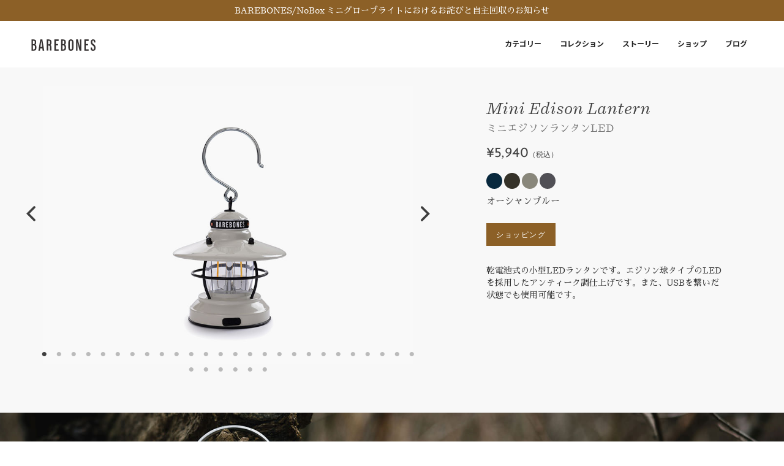

--- FILE ---
content_type: text/html; charset=UTF-8
request_url: https://barebonesliving.jp/product/dining_entertaining/detail/20230009/
body_size: 11269
content:
<!DOCTYPE html><html lang="jp">
<head>


<meta charset="utf-8"><title>ミニエジソンランタンLED - Barebones Living - ベアボーンズ・リビング・オフィシャルサイト</title><meta name="viewport" content="width&#x3D;device-width,&#x20;initial-scale&#x3D;1.0">
<meta http-equiv="X-UA-Compatible" content="IE&#x3D;edge">        <link rel="preconnect" href="https://fonts.googleapis.com">
        <link rel="preconnect" href="https://fonts.gstatic.com" crossorigin>
        <link href="https://fonts.googleapis.com/css2?family=Noto+Sans+JP:wght@300;400;500;700&family=Sawarabi+Mincho&display=swap" rel="stylesheet"> 
        <link href="&#x2F;img&#x2F;favicon.ico" rel="shortcut&#x20;icon" type="image&#x2F;vnd.microsoft.icon">
<link href="&#x2F;css&#x2F;bootstrap.min.css" media="screen" rel="stylesheet" type="text&#x2F;css">
<link href="&#x2F;css&#x2F;font-awesome.min.css" media="screen" rel="stylesheet" type="text&#x2F;css">
<link href="&#x2F;css&#x2F;slick.min.css" media="screen" rel="stylesheet" type="text&#x2F;css">
<link href="&#x2F;css&#x2F;slick-theme.min.css" media="screen" rel="stylesheet" type="text&#x2F;css">
<link href="&#x2F;css&#x2F;brandfont.css" media="screen" rel="stylesheet" type="text&#x2F;css">
<link href="&#x2F;css&#x2F;theme.min.css" media="screen" rel="stylesheet" type="text&#x2F;css">
        <!--[if lt IE 8]><script  src="&#x2F;js&#x2F;excanvas.min.js"></script><![endif]-->
<!--[if lt IE 9]><script  src="&#x2F;&#x2F;css3-mediaqueries-js.googlecode.com&#x2F;svn&#x2F;trunk&#x2F;css3-mediaqueries.js"></script><![endif]-->
<!--[if lt IE 9]><script  src="&#x2F;js&#x2F;html5shiv.js"></script><![endif]-->
<!--[if lt IE 9]><script  src="&#x2F;js&#x2F;respond.min.js"></script><![endif]-->
<script  src="&#x2F;js&#x2F;modernizr.custom.js"></script>
<script  src="&#x2F;js&#x2F;jquery-2.1.1.js"></script>
<script>
var _url = '/';
</script>
<!-- Google tag (gtag.js) -->
<script async src="https://www.googletagmanager.com/gtag/js?id=G-Q7RCV5J6PQ"></script>
<script>
  window.dataLayer = window.dataLayer || [];
  function gtag(){dataLayer.push(arguments);}
  gtag('js', new Date());

  gtag('config', 'G-Q7RCV5J6PQ');
</script>


</head>
<body class="product-detail">
 <!-- Fixed navbar -->
    <nav class="navbar navbar-default navbar-fixed-top">
      <div class="alert-bar">
                <a href="https://aandf.co.jp/news/release/news_2024ss_release_miniglobelight_recall" target="_blank">BAREBONES/NoBox ミニグローブライトにおけるお詫びと自主回収のお知らせ</a>
      </div>
      <div class="container">
        <div class="navbar-header">
          <button type="button" class="navbar-toggle collapsed" data-toggle="collapse" data-target="#navbar" aria-expanded="false" aria-controls="navbar">
            <span class="sr-only">Toggle navigation</span>
            <span class="icon-bar"></span>
            <span class="icon-bar"></span>
            <span class="icon-bar"></span>
          </button>
          <a class="navbar-brand" href="/">
            <img src="/img/barebones-living-logo_2021.svg" alt="Barebones living" class="lg">
            <!-- <img src="/img/barebones-living-compass.svg" alt="Barebones living" class="sp"> -->
          </a>

          <!-- <div class="search hidden-xs">
              <form action="/search" method="GET">
                <div class="input-wrap">
                  <input type="text" name="q" >
                  <button type="submit"></button>
                </div>
              </form>
          </div> -->
        </div>
        <div id="navbar" class="navbar-collapse collapse">
      
          <ul class="nav navbar-nav navbar-right">

           

            <li class="dropdown">
              <a href="#" class="dropdown-toggle" data-toggle="dropdown" role="button" aria-haspopup="true" aria-expanded="false">カテゴリー <span class="caret"></span></a>
              <ul class="dropdown-menu">
                   <li ><a class="" href="/product/all/">すべての商品 </a></li>
                                  <li ><a class="" href="/product/lights/">ライト</a></li>
                                    <li ><a class="" href="/product/outdoor_dining/">アウトドア ダイニング </a></li>
                                    <li ><a class="" href="/product/open_fire_cooking/">オープンファイヤークッキング</a></li>
                                    <li ><a class="" href="/product/cast_iron/">キャストアイアン</a></li>
                                    <li ><a class="" href="/product/woodsman_tools/">ウッズマンズ ツール</a></li>
                                    <li ><a class="" href="/product/gardening_tools/">ガーデニングツール</a></li>
                                </ul>
            </li> 


            <li class="dropdown">
              <a href="#" class="dropdown-toggle" data-toggle="dropdown" role="button" aria-haspopup="true" aria-expanded="false">コレクション <span class="caret"></span></a>
              <ul class="dropdown-menu">
                              <li ><a class="" href="/product/camp_collection/">キャンプコレクション</a></li>
                              <li ><a class="active" href="/product/dining_entertaining/">ダイニング＆エンターテイニング</a></li>
                              <li ><a class="" href="/product/open_fire_cooking/">オープンファイヤークッキング</a></li>
                              <li ><a class="" href="/product/cowboy_collection/">カウボーイ コレクション</a></li>
                              <li ><a class="" href="/product/woodsman_collection/">ウッズマンズ ツール</a></li>
                              <li ><a class="" href="/product/gardening/">ガーデニング</a></li>
                          </ul>
            </li> 

            
            <li><a href="/about/">ストーリー</a></li>
            <li><a href="https://www.aandfstore.com/store/brand/0/100189/" target="_blank">ショップ</a></li>
            <li><a href="/blog/">ブログ</a></li>
            <!-- <li class="hidden-md hidden-lg">
                <div class="search-sp-wrap">
                  <div class="search-sp">
                      <form action="/search" method="GET">
                        <div class="input-wrap">
                          <input type="text" name="q" placeholder="検索">
                          <button type="submit"></button>
                        </div>
                      </form>
                  </div>
                </div>
            </li>
 -->

          </ul>

          <!--
          <ul class="nav navbar-nav navbar-right">
            
            <li><a href="#">展示・受注会サイトトップ</a></li>
            <li ><a href="#">ログアウト</a></li>
          </ul>
          -->
        </div><!--/.nav-collapse -->
       
      </div> 
      <!-- container -->

      
    </nav><div id="main-body">
    <div class="product-detail-top">
<div class="container">
    <div class="row">
      <div class="col-md-7">
        <div class="detail-slick-wrap">
          <div class="detail-slick">

                        
            <div>
              <div class="imgwrap slick-images slick-0 " data-index="0" data-img="LIV-170_EdisonMiniLantern-VintageWhite_OW_01.jpg" data-color="">
                <img src="https://s3-ap-northeast-1.amazonaws.com/aandfjp/barebonesliving/web/product/2018ss/LIV-170_EdisonMiniLantern-VintageWhite_OW_01.jpg" alt="ミニエジソンランタンLED">
              </div>
           <!--
              _img => LIV-170_EdisonMiniLantern-VintageWhite_OW_01.jpg<br>
              key => -1<br>
              colors => <br>
              flag => <br>
           -->
            </div>

            
            <div>
              <div class="imgwrap slick-images slick-1 " data-index="1" data-img="LIV-170_EdisonMiniLantern-VintageWhite_OW_02.jpg" data-color="">
                <img src="https://s3-ap-northeast-1.amazonaws.com/aandfjp/barebonesliving/web/product/2018ss/LIV-170_EdisonMiniLantern-VintageWhite_OW_02.jpg" alt="ミニエジソンランタンLED">
              </div>
           <!--
              _img => LIV-170_EdisonMiniLantern-VintageWhite_OW_02.jpg<br>
              key => -1<br>
              colors => <br>
              flag => <br>
           -->
            </div>

            
            <div>
              <div class="imgwrap slick-images slick-2  color-0" data-index="2" data-img="LIV-171_EdisonMiniLantern-OceanBlue_OW_01.jpg" data-color="オーシャンブルー">
                <img src="https://s3-ap-northeast-1.amazonaws.com/aandfjp/barebonesliving/web/product/2018ss/LIV-171_EdisonMiniLantern-OceanBlue_OW_01.jpg" alt="ミニエジソンランタンLED">
              </div>
           <!--
              _img => LIV-171_EdisonMiniLantern-OceanBlue_OW_01.jpg<br>
              key => 0<br>
              colors => オーシャンブルー<br>
              flag =>  color-0<br>
           -->
            </div>

            
            <div>
              <div class="imgwrap slick-images slick-3 " data-index="3" data-img="LIV-171_EdisonMiniLantern-OceanBlue_OW_02.jpg" data-color="">
                <img src="https://s3-ap-northeast-1.amazonaws.com/aandfjp/barebonesliving/web/product/2018ss/LIV-171_EdisonMiniLantern-OceanBlue_OW_02.jpg" alt="ミニエジソンランタンLED">
              </div>
           <!--
              _img => LIV-171_EdisonMiniLantern-OceanBlue_OW_02.jpg<br>
              key => -1<br>
              colors => <br>
              flag => <br>
           -->
            </div>

            
            <div>
              <div class="imgwrap slick-images slick-4 " data-index="4" data-img="LIV-293_EdisonMiniLantern-SlateGray_OW_01.jpg" data-color="">
                <img src="https://s3-ap-northeast-1.amazonaws.com/aandfjp/barebonesliving/web/product/2018ss/LIV-293_EdisonMiniLantern-SlateGray_OW_01.jpg" alt="ミニエジソンランタンLED">
              </div>
           <!--
              _img => LIV-293_EdisonMiniLantern-SlateGray_OW_01.jpg<br>
              key => -1<br>
              colors => <br>
              flag => <br>
           -->
            </div>

            
            <div>
              <div class="imgwrap slick-images slick-5 " data-index="5" data-img="LIV-293_EdisonMiniLantern-SlateGray_OW_02.jpg" data-color="">
                <img src="https://s3-ap-northeast-1.amazonaws.com/aandfjp/barebonesliving/web/product/2018ss/LIV-293_EdisonMiniLantern-SlateGray_OW_02.jpg" alt="ミニエジソンランタンLED">
              </div>
           <!--
              _img => LIV-293_EdisonMiniLantern-SlateGray_OW_02.jpg<br>
              key => -1<br>
              colors => <br>
              flag => <br>
           -->
            </div>

            
            <div>
              <div class="imgwrap slick-images slick-6 " data-index="6" data-img="LIV-293_EdisonMiniLantern-SlateGray_OW_03.jpg" data-color="">
                <img src="https://s3-ap-northeast-1.amazonaws.com/aandfjp/barebonesliving/web/product/2018ss/LIV-293_EdisonMiniLantern-SlateGray_OW_03.jpg" alt="ミニエジソンランタンLED">
              </div>
           <!--
              _img => LIV-293_EdisonMiniLantern-SlateGray_OW_03.jpg<br>
              key => -1<br>
              colors => <br>
              flag => <br>
           -->
            </div>

            
            <div>
              <div class="imgwrap slick-images slick-7  color-3" data-index="7" data-img="LIV-293_EdisonMiniLantern-SlateGray_OW_04.jpg" data-color="スレートグレー">
                <img src="https://s3-ap-northeast-1.amazonaws.com/aandfjp/barebonesliving/web/product/2018ss/LIV-293_EdisonMiniLantern-SlateGray_OW_04.jpg" alt="ミニエジソンランタンLED">
              </div>
           <!--
              _img => LIV-293_EdisonMiniLantern-SlateGray_OW_04.jpg<br>
              key => 3<br>
              colors => スレートグレー<br>
              flag =>  color-3<br>
           -->
            </div>

            
            <div>
              <div class="imgwrap slick-images slick-8 " data-index="8" data-img="LIV-293_EdisonMiniLantern-SlateGray_OW_05.jpg" data-color="">
                <img src="https://s3-ap-northeast-1.amazonaws.com/aandfjp/barebonesliving/web/product/2018ss/LIV-293_EdisonMiniLantern-SlateGray_OW_05.jpg" alt="ミニエジソンランタンLED">
              </div>
           <!--
              _img => LIV-293_EdisonMiniLantern-SlateGray_OW_05.jpg<br>
              key => -1<br>
              colors => <br>
              flag => <br>
           -->
            </div>

            
            <div>
              <div class="imgwrap slick-images slick-9 " data-index="9" data-img="LIV-293_EdisonMiniLantern-SlateGray_OW_06.jpg" data-color="">
                <img src="https://s3-ap-northeast-1.amazonaws.com/aandfjp/barebonesliving/web/product/2018ss/LIV-293_EdisonMiniLantern-SlateGray_OW_06.jpg" alt="ミニエジソンランタンLED">
              </div>
           <!--
              _img => LIV-293_EdisonMiniLantern-SlateGray_OW_06.jpg<br>
              key => -1<br>
              colors => <br>
              flag => <br>
           -->
            </div>

            
            <div>
              <div class="imgwrap slick-images slick-10 " data-index="10" data-img="LIV-293_EdisonMiniLantern-SlateGray_OW_07.jpg" data-color="">
                <img src="https://s3-ap-northeast-1.amazonaws.com/aandfjp/barebonesliving/web/product/2018ss/LIV-293_EdisonMiniLantern-SlateGray_OW_07.jpg" alt="ミニエジソンランタンLED">
              </div>
           <!--
              _img => LIV-293_EdisonMiniLantern-SlateGray_OW_07.jpg<br>
              key => -1<br>
              colors => <br>
              flag => <br>
           -->
            </div>

            
            <div>
              <div class="imgwrap slick-images slick-11 " data-index="11" data-img="LIV-293_EdisonMiniLantern-SlateGray_OW_08.jpg" data-color="">
                <img src="https://s3-ap-northeast-1.amazonaws.com/aandfjp/barebonesliving/web/product/2018ss/LIV-293_EdisonMiniLantern-SlateGray_OW_08.jpg" alt="ミニエジソンランタンLED">
              </div>
           <!--
              _img => LIV-293_EdisonMiniLantern-SlateGray_OW_08.jpg<br>
              key => -1<br>
              colors => <br>
              flag => <br>
           -->
            </div>

            
            <div>
              <div class="imgwrap slick-images slick-12 " data-index="12" data-img="LIV-293_EdisonMiniLantern-SlateGray_PKG_01.jpg" data-color="">
                <img src="https://s3-ap-northeast-1.amazonaws.com/aandfjp/barebonesliving/web/product/2018ss/LIV-293_EdisonMiniLantern-SlateGray_PKG_01.jpg" alt="ミニエジソンランタンLED">
              </div>
           <!--
              _img => LIV-293_EdisonMiniLantern-SlateGray_PKG_01.jpg<br>
              key => -1<br>
              colors => <br>
              flag => <br>
           -->
            </div>

            
            <div>
              <div class="imgwrap slick-images slick-13 " data-index="13" data-img="LIV-292_EdisonMiniLantern-OliveDrab_OW_01.jpg" data-color="">
                <img src="https://s3-ap-northeast-1.amazonaws.com/aandfjp/barebonesliving/web/product/2018ss/LIV-292_EdisonMiniLantern-OliveDrab_OW_01.jpg" alt="ミニエジソンランタンLED">
              </div>
           <!--
              _img => LIV-292_EdisonMiniLantern-OliveDrab_OW_01.jpg<br>
              key => -1<br>
              colors => <br>
              flag => <br>
           -->
            </div>

            
            <div>
              <div class="imgwrap slick-images slick-14 " data-index="14" data-img="LIV-292_EdisonMiniLantern-OliveDrab_OW_02.jpg" data-color="">
                <img src="https://s3-ap-northeast-1.amazonaws.com/aandfjp/barebonesliving/web/product/2018ss/LIV-292_EdisonMiniLantern-OliveDrab_OW_02.jpg" alt="ミニエジソンランタンLED">
              </div>
           <!--
              _img => LIV-292_EdisonMiniLantern-OliveDrab_OW_02.jpg<br>
              key => -1<br>
              colors => <br>
              flag => <br>
           -->
            </div>

            
            <div>
              <div class="imgwrap slick-images slick-15 " data-index="15" data-img="LIV-292_EdisonMiniLantern-OliveDrab_OW_03.jpg" data-color="">
                <img src="https://s3-ap-northeast-1.amazonaws.com/aandfjp/barebonesliving/web/product/2018ss/LIV-292_EdisonMiniLantern-OliveDrab_OW_03.jpg" alt="ミニエジソンランタンLED">
              </div>
           <!--
              _img => LIV-292_EdisonMiniLantern-OliveDrab_OW_03.jpg<br>
              key => -1<br>
              colors => <br>
              flag => <br>
           -->
            </div>

            
            <div>
              <div class="imgwrap slick-images slick-16  color-2" data-index="16" data-img="LIV-292_EdisonMiniLantern-OliveDrab_OW_04.jpg" data-color="オリーブドラブ">
                <img src="https://s3-ap-northeast-1.amazonaws.com/aandfjp/barebonesliving/web/product/2018ss/LIV-292_EdisonMiniLantern-OliveDrab_OW_04.jpg" alt="ミニエジソンランタンLED">
              </div>
           <!--
              _img => LIV-292_EdisonMiniLantern-OliveDrab_OW_04.jpg<br>
              key => 2<br>
              colors => オリーブドラブ<br>
              flag =>  color-2<br>
           -->
            </div>

            
            <div>
              <div class="imgwrap slick-images slick-17 " data-index="17" data-img="LIV-292_EdisonMiniLantern-OliveDrab_OW_05.jpg" data-color="">
                <img src="https://s3-ap-northeast-1.amazonaws.com/aandfjp/barebonesliving/web/product/2018ss/LIV-292_EdisonMiniLantern-OliveDrab_OW_05.jpg" alt="ミニエジソンランタンLED">
              </div>
           <!--
              _img => LIV-292_EdisonMiniLantern-OliveDrab_OW_05.jpg<br>
              key => -1<br>
              colors => <br>
              flag => <br>
           -->
            </div>

            
            <div>
              <div class="imgwrap slick-images slick-18 " data-index="18" data-img="LIV-292_EdisonMiniLantern-OliveDrab_OW_06.jpg" data-color="">
                <img src="https://s3-ap-northeast-1.amazonaws.com/aandfjp/barebonesliving/web/product/2018ss/LIV-292_EdisonMiniLantern-OliveDrab_OW_06.jpg" alt="ミニエジソンランタンLED">
              </div>
           <!--
              _img => LIV-292_EdisonMiniLantern-OliveDrab_OW_06.jpg<br>
              key => -1<br>
              colors => <br>
              flag => <br>
           -->
            </div>

            
            <div>
              <div class="imgwrap slick-images slick-19 " data-index="19" data-img="LIV-292_EdisonMiniLantern-OliveDrab_OW_07.jpg" data-color="">
                <img src="https://s3-ap-northeast-1.amazonaws.com/aandfjp/barebonesliving/web/product/2018ss/LIV-292_EdisonMiniLantern-OliveDrab_OW_07.jpg" alt="ミニエジソンランタンLED">
              </div>
           <!--
              _img => LIV-292_EdisonMiniLantern-OliveDrab_OW_07.jpg<br>
              key => -1<br>
              colors => <br>
              flag => <br>
           -->
            </div>

            
            <div>
              <div class="imgwrap slick-images slick-20 " data-index="20" data-img="LIV-292_EdisonMiniLantern-OliveDrab_OW_08.jpg" data-color="">
                <img src="https://s3-ap-northeast-1.amazonaws.com/aandfjp/barebonesliving/web/product/2018ss/LIV-292_EdisonMiniLantern-OliveDrab_OW_08.jpg" alt="ミニエジソンランタンLED">
              </div>
           <!--
              _img => LIV-292_EdisonMiniLantern-OliveDrab_OW_08.jpg<br>
              key => -1<br>
              colors => <br>
              flag => <br>
           -->
            </div>

            
            <div>
              <div class="imgwrap slick-images slick-21 " data-index="21" data-img="LIV-292_EdisonMiniLantern-OliveDrab_PKG_01.jpg" data-color="">
                <img src="https://s3-ap-northeast-1.amazonaws.com/aandfjp/barebonesliving/web/product/2018ss/LIV-292_EdisonMiniLantern-OliveDrab_PKG_01.jpg" alt="ミニエジソンランタンLED">
              </div>
           <!--
              _img => LIV-292_EdisonMiniLantern-OliveDrab_PKG_01.jpg<br>
              key => -1<br>
              colors => <br>
              flag => <br>
           -->
            </div>

            
            <div>
              <div class="imgwrap slick-images slick-22 " data-index="22" data-img="mini_edison_lantern_04_900x.jpg" data-color="">
                <img src="https://s3-ap-northeast-1.amazonaws.com/aandfjp/barebonesliving/web/product/2018ss/mini_edison_lantern_04_900x.jpg" alt="ミニエジソンランタンLED">
              </div>
           <!--
              _img => mini_edison_lantern_04_900x.jpg<br>
              key => -1<br>
              colors => <br>
              flag => <br>
           -->
            </div>

            
            <div>
              <div class="imgwrap slick-images slick-23  color-1" data-index="23" data-img="mini_edison_lantern_ab_900x.jpg" data-color="アンティークブロンズ">
                <img src="https://s3-ap-northeast-1.amazonaws.com/aandfjp/barebonesliving/web/product/2018ss/mini_edison_lantern_ab_900x.jpg" alt="ミニエジソンランタンLED">
              </div>
           <!--
              _img => mini_edison_lantern_ab_900x.jpg<br>
              key => 1<br>
              colors => アンティークブロンズ<br>
              flag =>  color-1<br>
           -->
            </div>

            
            <div>
              <div class="imgwrap slick-images slick-24 " data-index="24" data-img="mini_edison_lantern_co_900x.jpg" data-color="">
                <img src="https://s3-ap-northeast-1.amazonaws.com/aandfjp/barebonesliving/web/product/2018ss/mini_edison_lantern_co_900x.jpg" alt="ミニエジソンランタンLED">
              </div>
           <!--
              _img => mini_edison_lantern_co_900x.jpg<br>
              key => -1<br>
              colors => <br>
              flag => <br>
           -->
            </div>

            
            <div>
              <div class="imgwrap slick-images slick-25 " data-index="25" data-img="mini_edison_lantern_01_900x.jpg" data-color="">
                <img src="https://s3-ap-northeast-1.amazonaws.com/aandfjp/barebonesliving/web/product/2018ss/mini_edison_lantern_01_900x.jpg" alt="ミニエジソンランタンLED">
              </div>
           <!--
              _img => mini_edison_lantern_01_900x.jpg<br>
              key => -1<br>
              colors => <br>
              flag => <br>
           -->
            </div>

            
            <div>
              <div class="imgwrap slick-images slick-26 " data-index="26" data-img="mini_edison_lantern_02_900x.jpg" data-color="">
                <img src="https://s3-ap-northeast-1.amazonaws.com/aandfjp/barebonesliving/web/product/2018ss/mini_edison_lantern_02_900x.jpg" alt="ミニエジソンランタンLED">
              </div>
           <!--
              _img => mini_edison_lantern_02_900x.jpg<br>
              key => -1<br>
              colors => <br>
              flag => <br>
           -->
            </div>

            
            <div>
              <div class="imgwrap slick-images slick-27 " data-index="27" data-img="mini_edison_lantern_03_900x.jpg" data-color="">
                <img src="https://s3-ap-northeast-1.amazonaws.com/aandfjp/barebonesliving/web/product/2018ss/mini_edison_lantern_03_900x.jpg" alt="ミニエジソンランタンLED">
              </div>
           <!--
              _img => mini_edison_lantern_03_900x.jpg<br>
              key => -1<br>
              colors => <br>
              flag => <br>
           -->
            </div>

            
            <div>
              <div class="imgwrap slick-images slick-28 " data-index="28" data-img="mini_edison_lantern_04_900x.jpg" data-color="">
                <img src="https://s3-ap-northeast-1.amazonaws.com/aandfjp/barebonesliving/web/product/2018ss/mini_edison_lantern_04_900x.jpg" alt="ミニエジソンランタンLED">
              </div>
           <!--
              _img => mini_edison_lantern_04_900x.jpg<br>
              key => -1<br>
              colors => <br>
              flag => <br>
           -->
            </div>

            
            <div>
              <div class="imgwrap slick-images slick-29 " data-index="29" data-img="mini_edison_lantern_05_900x.jpg" data-color="">
                <img src="https://s3-ap-northeast-1.amazonaws.com/aandfjp/barebonesliving/web/product/2018ss/mini_edison_lantern_05_900x.jpg" alt="ミニエジソンランタンLED">
              </div>
           <!--
              _img => mini_edison_lantern_05_900x.jpg<br>
              key => -1<br>
              colors => <br>
              flag => <br>
           -->
            </div>

            
            <div>
              <div class="imgwrap slick-images slick-30 " data-index="30" data-img="mini_edison_lantern_06_900x.jpg" data-color="">
                <img src="https://s3-ap-northeast-1.amazonaws.com/aandfjp/barebonesliving/web/product/2018ss/mini_edison_lantern_06_900x.jpg" alt="ミニエジソンランタンLED">
              </div>
           <!--
              _img => mini_edison_lantern_06_900x.jpg<br>
              key => -1<br>
              colors => <br>
              flag => <br>
           -->
            </div>

            
            <div>
              <div class="imgwrap slick-images slick-31 " data-index="31" data-img="mini_edison_lantern_07_900x.jpg" data-color="">
                <img src="https://s3-ap-northeast-1.amazonaws.com/aandfjp/barebonesliving/web/product/2018ss/mini_edison_lantern_07_900x.jpg" alt="ミニエジソンランタンLED">
              </div>
           <!--
              _img => mini_edison_lantern_07_900x.jpg<br>
              key => -1<br>
              colors => <br>
              flag => <br>
           -->
            </div>

                       

  
          </div>
        </div>
  
      </div>
      <div class="col-md-5">
        <div class="product-info-wrap">
          <h1>            Mini Edison Lantern            <small>ミニエジソンランタンLED</small>
          </h1>
          <p class="price">¥5,940<span class="tax-note">（税込）</span></p>
          
                    <div class="colors">
                          <a href="#"  
                class="swatch oceanblue"  
                data-color="オーシャンブルー" 
                data-img="LIV-171_EdisonMiniLantern-OceanBlue_OW_01.jpg"
                ></a>
                          <a href="#"  
                class="swatch bronze"  
                data-color="アンティークブロンズ" 
                data-img="mini_edison_lantern_ab_900x.jpg"
                ></a>
                          <a href="#"  
                class="swatch olivedrab"  
                data-color="オリーブドラブ" 
                data-img="LIV-292_EdisonMiniLantern-OliveDrab_OW_04.jpg"
                ></a>
                          <a href="#"  
                class="swatch slategray"  
                data-color="スレートグレー" 
                data-img="LIV-293_EdisonMiniLantern-SlateGray_OW_04.jpg"
                ></a>
                      </div>
          <div class="color-name">
            <span class="txt">オーシャンブルー</span>
          </div>
                              <a href="https://aandfstore.com/products/20230009" target="_blank" class="buy">ショッピング  </a>
                    <p class="description">
            乾電池式の小型LEDランタンです。エジソン球タイプのLEDを採用したアンティーク調仕上げです。また、USBを繋いだ状態でも使用可能です。          </p>
        </div>
      </div>
    </div>
  </div>
</div>
<div class="product-detail-mid hidden-xs">
    <div class="imgfit">
   <img src="https://s3-ap-northeast-1.amazonaws.com/aandfjp/barebonesliving/web/product/2018ss/EdisonMini1.jpg" alt="ミニエジソンランタンLED">
  </div>
 </div>
<div class="product-detail-mid hidden-sm hidden-md hidden-lg">
    <div class="imgfit">
   <img src="https://s3-ap-northeast-1.amazonaws.com/aandfjp/barebonesliving/web/product/2018ss/EdisonMini-mobile1.jpg" alt="ミニエジソンランタンLED">
  </div>
 </div>


<div class="product-spec">
  <div class="row">
    <div class="col-xs-12">
      <div class="spec-navi">
          <a href="#" class="focus" data-target=".feature" >特徴</a><a href="#" data-target=".spec">スペック</a><a href="#" data-target=".faq">FAQ</a>
      </div>
      <div class="spec-wrap">
        <div class="wrap feature">
                        <p >調光可能な暖色のLEDライト</p>
                        <p >乾電池とUSBを繋いだ状態で使用可</p>
                        <p >100ルーメンの明るさ</p>
                        <p >Lowパワー設定で約20時間連続点灯</p>
                        <p >点灯時に音がしない</p>
                        <p >吊るしても置いても使えるデザイン</p>
                  </div>
        <div class="wrap spec">

                    <h2>サイズ</h2>
          <p>●サイズ/H10.8×W11.4cm</p>
          
                    <h2>スペック</h2>
          <p>●使用電球/5V 1.6W エジソンタイプLEDバルブ<br />
●明るさ/Low：35、Hi：100ルーメン<br />
●連続点灯時間/Lowパワー:20時間、Hiパワー:5時間<br />
●使用電池/単三電池×2本（別売）</p>
          
                    <h2>素材</h2>
          <p>●材質/スチール、プラスチック、ゴム</p>
          
                    <h2>重量</h2>
          <p>150g</p>
          
                  
        </div>
        <div class="wrap faq">
                        <p class="faq-q">Q-バッテリーはどのくらい長持ちしますか?</p>
                        <p class="faq-a">A-明るさの設定を最大にして約5時間、最小にすれば20時間になります。※使用環境・使用により、前後する場合がございます。また、USBを繋いだ状態であれば、常時点灯致します。</p>
                  </div>
      </div>
      
    </div>
  </div>
</div>

<hr>

<div class="related-product">

  <h4>こちらのアイテムもおすすめです</h4>

  <div class="related-slick">

        <div class="">
      <a href="/product/camp_collection/detail/20230037/">
        <div class="imgwrap">
          <img src="https://s3-ap-northeast-1.amazonaws.com/aandfjp/barebonesliving/web/product/2018ss/LIV-137_Edison-Light-Stick_Aluminum_OW_thumb.jpg" alt="ミニエジソンランタンLED">
        </div>
      </a>
      <a href="/product/camp_collection/detail/20230037/"><h5>エジソンライトスティックLED 2.0 アルミニウム</h5></a>
      <p class="price">¥11,880<span class="tax-note">（税込）</span></p>
    </div>
        <div class="">
      <a href="/product/dining_entertaining/detail/20235060/">
        <div class="imgwrap">
          <img src="https://s3-ap-northeast-1.amazonaws.com/aandfjp/barebonesliving/web/product/2018ss/CKW-1030_Enamel-2-Tone-Kettle_Olive-Drab_thumb.jpg" alt="ミニエジソンランタンLED">
        </div>
      </a>
      <a href="/product/dining_entertaining/detail/20235060/"><h5>エナメル 2トーン ケトル</h5></a>
      <p class="price">¥10,230<span class="tax-note">（税込）</span></p>
    </div>
        <div class="">
      <a href="/product/camp_collection/detail/20236012/">
        <div class="imgwrap">
          <img src="https://s3-ap-northeast-1.amazonaws.com/aandfjp/barebonesliving/web/product/2018ss/Neelum_40L_Giant_Tote_Denim_thumb.jpg" alt="ミニエジソンランタンLED">
        </div>
      </a>
      <a href="/product/camp_collection/detail/20236012/"><h5>ニーラム ジャイアント トート Denim</h5></a>
      <p class="price">¥14,520<span class="tax-note">（税込）</span></p>
    </div>
        <div class="">
      <a href="/product/open_fire_cooking/detail/20235519/">
        <div class="imgwrap">
          <img src="https://s3-ap-northeast-1.amazonaws.com/aandfjp/barebonesliving/web/product/2018ss/CowBoy_Grill_Charcoal_Tray_Thumbnail.jpg" alt="ミニエジソンランタンLED">
        </div>
      </a>
      <a href="/product/open_fire_cooking/detail/20235519/"><h5>カウボーイグリル チャコールトレイ</h5></a>
      <p class="price">¥17,380<span class="tax-note">（税込）</span></p>
    </div>
        <div class="">
      <a href="/product/woodsman_collection/detail/20233016/">
        <div class="imgwrap">
          <img src="https://s3-ap-northeast-1.amazonaws.com/aandfjp/barebonesliving/web/product/2018ss/HMS-2100_thumb.jpg" alt="ミニエジソンランタンLED">
        </div>
      </a>
      <a href="/product/woodsman_collection/detail/20233016/"><h5>シャベル with シース</h5></a>
      <p class="price">¥15,400<span class="tax-note">（税込）</span></p>
    </div>
        <div class="">
      <a href="/product/camp_collection/detail/20236015/">
        <div class="imgwrap">
          <img src="https://s3-ap-northeast-1.amazonaws.com/aandfjp/barebonesliving/web/product/2018ss/Neelum_Small_Zipper_Pouch_Denim_thumb.jpg" alt="ミニエジソンランタンLED">
        </div>
      </a>
      <a href="/product/camp_collection/detail/20236015/"><h5>ニーラム ラージ ジッパーポーチ Denim</h5></a>
      <p class="price">¥6,820<span class="tax-note">（税込）</span></p>
    </div>
        <div class="">
      <a href="/product/camp_collection/detail/20236011/">
        <div class="imgwrap">
          <img src="https://s3-ap-northeast-1.amazonaws.com/aandfjp/barebonesliving/web/product/2018ss/Neelum_26L_Oversized_Tote_Denim_thumb.jpg" alt="ミニエジソンランタンLED">
        </div>
      </a>
      <a href="/product/camp_collection/detail/20236011/"><h5>ニーラム オーバーサイズトート Denim</h5></a>
      <p class="price">¥12,980<span class="tax-note">（税込）</span></p>
    </div>
        <div class="">
      <a href="/product/gardening/detail/20232027/">
        <div class="imgwrap">
          <img src="https://s3-ap-northeast-1.amazonaws.com/aandfjp/barebonesliving/web/product/2018ss/GDN-658_LeepaGardenGlove–Stone-S_OW_01_thumb.jpg" alt="ミニエジソンランタンLED">
        </div>
      </a>
      <a href="/product/gardening/detail/20232027/"><h5>リーパガーデングローブ</h5></a>
      <p class="price">¥3,300<span class="tax-note">（税込）</span></p>
    </div>
        <div class="">
      <a href="/product/camp_collection/detail/20230008/">
        <div class="imgwrap">
          <img src="https://s3-ap-northeast-1.amazonaws.com/aandfjp/barebonesliving/web/product/2018ss/portable_charger_catalog.jpg" alt="ミニエジソンランタンLED">
        </div>
      </a>
      <a href="/product/camp_collection/detail/20230008/"><h5>ポータブルチャージャー</h5></a>
      <p class="price">¥3,850<span class="tax-note">（税込）</span></p>
    </div>
        <div class="">
      <a href="/product/open_fire_cooking/detail/20235532/">
        <div class="imgwrap">
          <img src="https://s3-ap-northeast-1.amazonaws.com/aandfjp/barebonesliving/web/product/2018ss/CKW-437_Flatbrook-Folding-Stove_OW_1_thumb.jpg" alt="ミニエジソンランタンLED">
        </div>
      </a>
      <a href="/product/open_fire_cooking/detail/20235532/"><h5>フラットブックフォールディングストーブ</h5></a>
      <p class="price">¥12,650<span class="tax-note">（税込）</span></p>
    </div>
        <div class="">
      <a href="/product/camp_collection/detail/20230013/">
        <div class="imgwrap">
          <img src="https://s3-ap-northeast-1.amazonaws.com/aandfjp/barebonesliving/web/product/2018ss/padded_lantern_bag-thumbnail.jpg" alt="ミニエジソンランタンLED">
        </div>
      </a>
      <a href="/product/camp_collection/detail/20230013/"><h5>パテッドランタンバッグ</h5></a>
      <p class="price">¥3,960<span class="tax-note">（税込）</span></p>
    </div>
        <div class="">
      <a href="/product/camp_collection/detail/20236002/">
        <div class="imgwrap">
          <img src="https://s3-ap-northeast-1.amazonaws.com/aandfjp/barebonesliving/web/product/2018ss/NeelumTotes_thumbnail.jpg" alt="ミニエジソンランタンLED">
        </div>
      </a>
      <a href="/product/camp_collection/detail/20236002/"><h5>ニーラム マーケットトート</h5></a>
      <p class="price">¥8,360<span class="tax-note">（税込）</span></p>
    </div>
        <div class="">
      <a href="/product/open_fire_cooking/detail/20235516/">
        <div class="imgwrap">
          <img src="https://s3-ap-northeast-1.amazonaws.com/aandfjp/barebonesliving/web/product/2018ss/heavy_duty_grill_grate-thumbnail.jpg" alt="ミニエジソンランタンLED">
        </div>
      </a>
      <a href="/product/open_fire_cooking/detail/20235516/"><h5>ヘビーデューティー グリルグレート</h5></a>
      <p class="price">¥10,450<span class="tax-note">（税込）</span></p>
    </div>
        <div class="">
      <a href="/product/open_fire_cooking/detail/20235505/">
        <div class="imgwrap">
          <img src="https://s3-ap-northeast-1.amazonaws.com/aandfjp/barebonesliving/web/product/2018ss/cowboy_fire_pit_grill_side_table-thumbnail.jpg" alt="ミニエジソンランタンLED">
        </div>
      </a>
      <a href="/product/open_fire_cooking/detail/20235505/"><h5>カウボーイ ファイヤーピット サイドテーブル 30''</h5></a>
      <p class="price">¥13,200<span class="tax-note">（税込）</span></p>
    </div>
        <div class="">
      <a href="/product/dining_entertaining/detail/20235034/">
        <div class="imgwrap">
          <img src="https://s3-ap-northeast-1.amazonaws.com/aandfjp/barebonesliving/web/product/2018ss/CKW-427_thumb.jpg" alt="ミニエジソンランタンLED">
        </div>
      </a>
      <a href="/product/dining_entertaining/detail/20235034/"><h5>エナメル 8インチ サラダプレート</h5></a>
      <p class="price">¥3,300<span class="tax-note">（税込）</span></p>
    </div>
        <div class="">
      <a href="/product/dining_entertaining/detail//">
        <div class="imgwrap">
          <img src="https://s3-ap-northeast-1.amazonaws.com/aandfjp/barebonesliving/web/product/2018ss/CKW-1029_Enamel-2-Tone_TallCupSet_Olive-Drab_thumb.jpg" alt="ミニエジソンランタンLED">
        </div>
      </a>
      <a href="/product/dining_entertaining/detail//"><h5>エナメル 2トーン トールカップ2個セット</h5></a>
      <p class="price">¥4,400<span class="tax-note">（税込）</span></p>
    </div>
        <div class="">
      <a href="/product/dining_entertaining/detail/20235031/">
        <div class="imgwrap">
          <img src="https://s3-ap-northeast-1.amazonaws.com/aandfjp/barebonesliving/web/product/2018ss/enamel_saucepan-thumbnail_fw22.jpg" alt="ミニエジソンランタンLED">
        </div>
      </a>
      <a href="/product/dining_entertaining/detail/20235031/"><h5>エナメルソースパン</h5></a>
      <p class="price">¥6,600<span class="tax-note">（税込）</span></p>
    </div>
        <div class="">
      <a href="/product/open_fire_cooking/detail/20235514/">
        <div class="imgwrap">
          <img src="https://s3-ap-northeast-1.amazonaws.com/aandfjp/barebonesliving/web/product/2018ss/cowboy_grill_fish_spatula-thumbnail.jpg" alt="ミニエジソンランタンLED">
        </div>
      </a>
      <a href="/product/open_fire_cooking/detail/20235514/"><h5>カウボーイ グリル フィッシュ スパチュラ</h5></a>
      <p class="price">¥4,620<span class="tax-note">（税込）</span></p>
    </div>
        <div class="">
      <a href="/product/woodsman_collection/detail/20233017/">
        <div class="imgwrap">
          <img src="https://s3-ap-northeast-1.amazonaws.com/aandfjp/barebonesliving/web/product/2018ss/HMS-2103_thumb.jpg" alt="ミニエジソンランタンLED">
        </div>
      </a>
      <a href="/product/woodsman_collection/detail/20233017/"><h5>フェリングアックス</h5></a>
      <p class="price">¥14,960<span class="tax-note">（税込）</span></p>
    </div>
        <div class="">
      <a href="/product/open_fire_cooking/detail/20235531/">
        <div class="imgwrap">
          <img src="https://s3-ap-northeast-1.amazonaws.com/aandfjp/barebonesliving/web/product/2018ss/HMS-2142_TelescopingFireBlower_OW_05_thumb.jpg" alt="ミニエジソンランタンLED">
        </div>
      </a>
      <a href="/product/open_fire_cooking/detail/20235531/"><h5>テレスコーピングブロアー</h5></a>
      <p class="price">¥3,960<span class="tax-note">（税込）</span></p>
    </div>
        <div class="">
      <a href="/product/cast_iron/detail/20235037/">
        <div class="imgwrap">
          <img src="https://s3-ap-northeast-1.amazonaws.com/aandfjp/barebonesliving/web/product/2018ss/AIOCIS10_thumbnail.jpg" alt="ミニエジソンランタンLED">
        </div>
      </a>
      <a href="/product/cast_iron/detail/20235037/"><h5>オールインワン キャストアイアン スキレット 10''</h5></a>
      <p class="price">¥17,600<span class="tax-note">（税込）</span></p>
    </div>
        <div class="">
      <a href="/product/open_fire_cooking/detail/20235518/">
        <div class="imgwrap">
          <img src="https://s3-ap-northeast-1.amazonaws.com/aandfjp/barebonesliving/web/product/2018ss/CowBoy_Grill_S-Hook_Set_Thumbnail.jpg" alt="ミニエジソンランタンLED">
        </div>
      </a>
      <a href="/product/open_fire_cooking/detail/20235518/"><h5>カウボーイグリル S-フックセット</h5></a>
      <p class="price">¥7,480<span class="tax-note">（税込）</span></p>
    </div>
        <div class="">
      <a href="/product/cast_iron/detail/20235050/">
        <div class="imgwrap">
          <img src="https://s3-ap-northeast-1.amazonaws.com/aandfjp/barebonesliving/web/product/2018ss/CastIronWoodScraper_Walnut_thumbnail.jpg" alt="ミニエジソンランタンLED">
        </div>
      </a>
      <a href="/product/cast_iron/detail/20235050/"><h5>キャストアイアン ウッドスクレーパー</h5></a>
      <p class="price">¥1,540<span class="tax-note">（税込）</span></p>
    </div>
        <div class="">
      <a href="/product/dining_entertaining/detail/20235026/">
        <div class="imgwrap">
          <img src="https://s3-ap-northeast-1.amazonaws.com/aandfjp/barebonesliving/web/product/2018ss/picnicknife_catalog-thumbnail.jpg" alt="ミニエジソンランタンLED">
        </div>
      </a>
      <a href="/product/dining_entertaining/detail/20235026/"><h5>プロビジョン コルクスクリューナイフ</h5></a>
      <p class="price">¥11,000<span class="tax-note">（税込）</span></p>
    </div>
        <div class="">
      <a href="/product/dining_entertaining/detail/20235051/">
        <div class="imgwrap">
          <img src="https://s3-ap-northeast-1.amazonaws.com/aandfjp/barebonesliving/web/product/2018ss/KuksaWoodenCup_4oz_thumbnail.jpg" alt="ミニエジソンランタンLED">
        </div>
      </a>
      <a href="/product/dining_entertaining/detail/20235051/"><h5>ククサカップ 4oz</h5></a>
      <p class="price">¥3,740<span class="tax-note">（税込）</span></p>
    </div>
        <div class="">
      <a href="/product/dining_entertaining/detail/20235021/">
        <div class="imgwrap">
          <img src="https://s3-ap-northeast-1.amazonaws.com/aandfjp/barebonesliving/web/product/2018ss/CKW-343_thumb.jpg" alt="ミニエジソンランタンLED">
        </div>
      </a>
      <a href="/product/dining_entertaining/detail/20235021/"><h5>エナメル カップ 2個セット</h5></a>
      <p class="price">¥3,080<span class="tax-note">（税込）</span></p>
    </div>
        <div class="">
      <a href="/product/woodsman_collection/detail/20233009/">
        <div class="imgwrap">
          <img src="https://s3-ap-northeast-1.amazonaws.com/aandfjp/barebonesliving/web/product/2018ss/No6FieldKnife_01_420x420.jpg" alt="ミニエジソンランタンLED">
        </div>
      </a>
      <a href="/product/woodsman_collection/detail/20233009/"><h5>No.6 フィールドナイフ</h5></a>
      <p class="price">¥13,200<span class="tax-note">（税込）</span></p>
    </div>
        <div class="">
      <a href="/product/open_fire_cooking/detail/20234006/">
        <div class="imgwrap">
          <img src="https://s3-ap-northeast-1.amazonaws.com/aandfjp/barebonesliving/web/product/2018ss/chef_grilling_apron-thumbnail.jpg" alt="ミニエジソンランタンLED">
        </div>
      </a>
      <a href="/product/open_fire_cooking/detail/20234006/"><h5>シェフグリリング エプロン</h5></a>
      <p class="price">¥8,470<span class="tax-note">（税込）</span></p>
    </div>
        <div class="">
      <a href="/product/woodsman_collection/detail/20233015/">
        <div class="imgwrap">
          <img src="https://s3-ap-northeast-1.amazonaws.com/aandfjp/barebonesliving/web/product/2018ss/HMS-2110_thumb.jpg" alt="ミニエジソンランタンLED">
        </div>
      </a>
      <a href="/product/woodsman_collection/detail/20233015/"><h5>ソロ フォールディングナイフ</h5></a>
      <p class="price">¥5,500<span class="tax-note">（税込）</span></p>
    </div>
        <div class="">
      <a href="/product/open_fire_cooking/detail/20235502/">
        <div class="imgwrap">
          <img src="https://s3-ap-northeast-1.amazonaws.com/aandfjp/barebonesliving/web/product/2018ss/cowboy_fire_pit_grill_side_table-thumbnail.jpg" alt="ミニエジソンランタンLED">
        </div>
      </a>
      <a href="/product/open_fire_cooking/detail/20235502/"><h5>カウボーイ ファイヤーピット サイドテーブル 23''</h5></a>
      <p class="price">¥11,000<span class="tax-note">（税込）</span></p>
    </div>
        <div class="">
      <a href="/product/camp_collection/detail/20236006/">
        <div class="imgwrap">
          <img src="https://s3-ap-northeast-1.amazonaws.com/aandfjp/barebonesliving/web/product/2018ss/NeelumZipperPouch-Small_thumbnail.jpg" alt="ミニエジソンランタンLED">
        </div>
      </a>
      <a href="/product/camp_collection/detail/20236006/"><h5>ニーラム スモール ジッパーポーチ</h5></a>
      <p class="price">¥3,520<span class="tax-note">（税込）</span></p>
    </div>
        <div class="">
      <a href="/product/camp_collection/detail/20230007/">
        <div class="imgwrap">
          <img src="https://s3-ap-northeast-1.amazonaws.com/aandfjp/barebonesliving/web/product/2018ss/SL02_720x_thumb.jpg" alt="ミニエジソンランタンLED">
        </div>
      </a>
      <a href="/product/camp_collection/detail/20230007/"><h5>エジソンストリングライトLED</h5></a>
      <p class="price">¥11,550<span class="tax-note">（税込）</span></p>
    </div>
        <div class="">
      <a href="/product/camp_collection/detail/20230015/">
        <div class="imgwrap">
          <img src="https://s3-ap-northeast-1.amazonaws.com/aandfjp/barebonesliving/web/product/2018ss/PowerBank-10000mAh_thumbnail.jpg" alt="ミニエジソンランタンLED">
        </div>
      </a>
      <a href="/product/camp_collection/detail/20230015/"><h5>パワーバンク 10000 mAh</h5></a>
      <p class="price">¥11,880<span class="tax-note">（税込）</span></p>
    </div>
        <div class="">
      <a href="/product/dining_entertaining/detail/20235023/">
        <div class="imgwrap">
          <img src="https://s3-ap-northeast-1.amazonaws.com/aandfjp/barebonesliving/web/product/2018ss/Enamel_Deep_Plate_Set_egg_thumbnail.jpg" alt="ミニエジソンランタンLED">
        </div>
      </a>
      <a href="/product/dining_entertaining/detail/20235023/"><h5>エナメルプレート 2枚セット</h5></a>
      <p class="price">¥3,740<span class="tax-note">（税込）</span></p>
    </div>
        <div class="">
      <a href="/product/dining_entertaining/detail/20235025/">
        <div class="imgwrap">
          <img src="https://s3-ap-northeast-1.amazonaws.com/aandfjp/barebonesliving/web/product/2018ss/CKW-369_FlatwareSet-MatteCopper_OW_1_thumb.jpg" alt="ミニエジソンランタンLED">
        </div>
      </a>
      <a href="/product/dining_entertaining/detail/20235025/"><h5>フラットウェア FNS 2個セット</h5></a>
      <p class="price">¥6,380<span class="tax-note">（税込）</span></p>
    </div>
        <div class="">
      <a href="/product/camp_collection/detail/20230033/">
        <div class="imgwrap">
          <img src="https://s3-ap-northeast-1.amazonaws.com/aandfjp/barebonesliving/web/product/2018ss/STR-619_WiregateCarabinerMedium2pc_Black_OW_01_thumb.jpg" alt="ミニエジソンランタンLED">
        </div>
      </a>
      <a href="/product/camp_collection/detail/20230033/"><h5>ワイヤーゲートカラビナ M 2pc</h5></a>
      <p class="price">¥2,530<span class="tax-note">（税込）</span></p>
    </div>
        <div class="">
      <a href="/product/open_fire_cooking/detail/20235520/">
        <div class="imgwrap">
          <img src="https://s3-ap-northeast-1.amazonaws.com/aandfjp/barebonesliving/web/product/2018ss/Chimney_Fire_Starter_Thumbnail.jpg" alt="ミニエジソンランタンLED">
        </div>
      </a>
      <a href="/product/open_fire_cooking/detail/20235520/"><h5>チムニー ファイヤー スターター</h5></a>
      <p class="price">¥7,700<span class="tax-note">（税込）</span></p>
    </div>
        <div class="">
      <a href="/product/woodsman_collection/detail/20233019/">
        <div class="imgwrap">
          <img src="https://s3-ap-northeast-1.amazonaws.com/aandfjp/barebonesliving/web/product/2018ss/WireSaw-Walnut_thumbnail.jpg" alt="ミニエジソンランタンLED">
        </div>
      </a>
      <a href="/product/woodsman_collection/detail/20233019/"><h5>ワイヤーソー</h5></a>
      <p class="price">¥2,090<span class="tax-note">（税込）</span></p>
    </div>
        <div class="">
      <a href="/product/cast_iron/detail/20235047/">
        <div class="imgwrap">
          <img src="https://s3-ap-northeast-1.amazonaws.com/aandfjp/barebonesliving/web/product/2018ss/AIOCIS12_thumbnail.jpg" alt="ミニエジソンランタンLED">
        </div>
      </a>
      <a href="/product/cast_iron/detail/20235047/"><h5>オールインワン キャストアイアン スキレット 12''</h5></a>
      <p class="price">¥26,400<span class="tax-note">（税込）</span></p>
    </div>
        <div class="">
      <a href="/product/camp_collection/detail/20238001/">
        <div class="imgwrap">
          <img src="https://s3-ap-northeast-1.amazonaws.com/aandfjp/barebonesliving/web/product/2018ss/RidgelineWoodFoldingTable_thumbnail.jpg" alt="ミニエジソンランタンLED">
        </div>
      </a>
      <a href="/product/camp_collection/detail/20238001/"><h5>リッジライン ウッド フォールディング テーブル</h5></a>
      <p class="price">¥25,300<span class="tax-note">（税込）</span></p>
    </div>
        <div class="">
      <a href="/product/woodsman_collection/detail/20233011/">
        <div class="imgwrap">
          <img src="https://s3-ap-northeast-1.amazonaws.com/aandfjp/barebonesliving/web/product/2018ss/Pulaski_Axe_Replacement_Handle_Thumbnail.jpg" alt="ミニエジソンランタンLED">
        </div>
      </a>
      <a href="/product/woodsman_collection/detail/20233011/"><h5>プラスキアックス リプレイスメントハンドル</h5></a>
      <p class="price">¥8,800<span class="tax-note">（税込）</span></p>
    </div>
        <div class="">
      <a href="/product/open_fire_cooking/detail/20235523/">
        <div class="imgwrap">
          <img src="https://s3-ap-northeast-1.amazonaws.com/aandfjp/barebonesliving/web/product/2018ss/Fire_Pit_Grill_Grate_Circular_Carry_Bag_Thumbnail.jpg" alt="ミニエジソンランタンLED">
        </div>
      </a>
      <a href="/product/open_fire_cooking/detail/20235523/"><h5>ファイヤーピットグリルグレート キャリーバッグ</h5></a>
      <p class="price">¥3,960<span class="tax-note">（税込）</span></p>
    </div>
        <div class="">
      <a href="/product/open_fire_cooking/detail/20235511/">
        <div class="imgwrap">
          <img src="https://s3-ap-northeast-1.amazonaws.com/aandfjp/barebonesliving/web/product/2018ss/cowboy_grill_ladle-thumbnail.jpg" alt="ミニエジソンランタンLED">
        </div>
      </a>
      <a href="/product/open_fire_cooking/detail/20235511/"><h5>カウボーイ グリル レードル</h5></a>
      <p class="price">¥4,620<span class="tax-note">（税込）</span></p>
    </div>
        <div class="">
      <a href="/product/camp_collection/detail/20230019/">
        <div class="imgwrap">
          <img src="https://s3-ap-northeast-1.amazonaws.com/aandfjp/barebonesliving/web/product/2018ss/outpost_pendant_light_thumbnail.jpg" alt="ミニエジソンランタンLED">
        </div>
      </a>
      <a href="/product/camp_collection/detail/20230019/"><h5>アウトポストペンダントライトLED</h5></a>
      <p class="price">¥9,350<span class="tax-note">（税込）</span></p>
    </div>
        <div class="">
      <a href="/product/camp_collection/detail/20238002/">
        <div class="imgwrap">
          <img src="https://s3-ap-northeast-1.amazonaws.com/aandfjp/barebonesliving/web/product/2018ss/RidgelineWoodFoldingChair_thumbnail.jpg" alt="ミニエジソンランタンLED">
        </div>
      </a>
      <a href="/product/camp_collection/detail/20238002/"><h5>リッジライン ウッド フォールディング チェア</h5></a>
      <p class="price">¥22,000<span class="tax-note">（税込）</span></p>
    </div>
        <div class="">
      <a href="/product/camp_collection/detail/20230038/">
        <div class="imgwrap">
          <img src="https://s3-ap-northeast-1.amazonaws.com/aandfjp/barebonesliving/web/product/2018ss/LIV-125_Edison-Light-Stick_OW_thumb.jpg" alt="ミニエジソンランタンLED">
        </div>
      </a>
      <a href="/product/camp_collection/detail/20230038/"><h5>エジソンライトスティックLED 2.0 ブラス</h5></a>
      <p class="price">¥11,880<span class="tax-note">（税込）</span></p>
    </div>
        <div class="">
      <a href="/product/cast_iron/detail/20235040/">
        <div class="imgwrap">
          <img src="https://s3-ap-northeast-1.amazonaws.com/aandfjp/barebonesliving/web/product/2018ss/CKW-490_thumb.jpg" alt="ミニエジソンランタンLED">
        </div>
      </a>
      <a href="/product/cast_iron/detail/20235040/"><h5>NO.8 シェフナイフ</h5></a>
      <p class="price">¥17,600<span class="tax-note">（税込）</span></p>
    </div>
        <div class="">
      <a href="/product/dining_entertaining/detail/20235064/">
        <div class="imgwrap">
          <img src="https://s3-ap-northeast-1.amazonaws.com/aandfjp/barebonesliving/web/product/2018ss/Rolled_Enamelware_Plate_-_Dusty_Rose_thumb.jpg" alt="ミニエジソンランタンLED">
        </div>
      </a>
      <a href="/product/dining_entertaining/detail/20235064/"><h5>ロールドエナメルウェア　プレート　ダスティローズ　</h5></a>
      <p class="price">¥3,960<span class="tax-note">（税込）</span></p>
    </div>
        <div class="">
      <a href="/product/camp_collection/detail/20230034/">
        <div class="imgwrap">
          <img src="https://s3-ap-northeast-1.amazonaws.com/aandfjp/barebonesliving/web/product/2018ss/STR-620_WiregateCarabinerSmall3pc_Black_OW_01_thumb.jpg" alt="ミニエジソンランタンLED">
        </div>
      </a>
      <a href="/product/camp_collection/detail/20230034/"><h5>ワイヤーゲートカラビナ S 3pc</h5></a>
      <p class="price">¥2,530<span class="tax-note">（税込）</span></p>
    </div>
        <div class="">
      <a href="/product/dining_entertaining/detail/20235055/">
        <div class="imgwrap">
          <img src="https://s3-ap-northeast-1.amazonaws.com/aandfjp/barebonesliving/web/product/2018ss/CKW-1026_Enamel-2-Tone_DeepPlateSet_Olive-Drab_10_thumb.jpg" alt="ミニエジソンランタンLED">
        </div>
      </a>
      <a href="/product/dining_entertaining/detail/20235055/"><h5>エナメル 2トーン プレート 2枚セット</h5></a>
      <p class="price">¥4,400<span class="tax-note">（税込）</span></p>
    </div>
        <div class="">
      <a href="/product/camp_collection/detail/20236008%20/">
        <div class="imgwrap">
          <img src="https://s3-ap-northeast-1.amazonaws.com/aandfjp/barebonesliving/web/product/2018ss/neelum_3l_dopp_kit_khaki_thumb.jpg" alt="ミニエジソンランタンLED">
        </div>
      </a>
      <a href="/product/camp_collection/detail/20236008%20/"><h5>ニーラム 3L ドップキット</h5></a>
      <p class="price">¥6,930<span class="tax-note">（税込）</span></p>
    </div>
        <div class="">
      <a href="/product/open_fire_cooking/detail/20235501/">
        <div class="imgwrap">
          <img src="https://s3-ap-northeast-1.amazonaws.com/aandfjp/barebonesliving/web/product/2018ss/cowboy_fire_pit_grill_-_23-thumbnail.jpg" alt="ミニエジソンランタンLED">
        </div>
      </a>
      <a href="/product/open_fire_cooking/detail/20235501/"><h5>カウボーイ ファイヤーピットグリル 23''</h5></a>
      <p class="price">¥49,500<span class="tax-note">（税込）</span></p>
    </div>
        <div class="">
      <a href="/product/camp_collection/detail/20230026/">
        <div class="imgwrap">
          <img src="https://s3-ap-northeast-1.amazonaws.com/aandfjp/barebonesliving/web/product/2018ss/Block_Tower_Speaker_thumb.jpg" alt="ミニエジソンランタンLED">
        </div>
      </a>
      <a href="/product/camp_collection/detail/20230026/"><h5>ブロックタワー スピーカー</h5></a>
      <p class="price">¥20,900<span class="tax-note">（税込）</span></p>
    </div>
        <div class="">
      <a href="/product/dining_entertaining/detail/20235058/">
        <div class="imgwrap">
          <img src="https://s3-ap-northeast-1.amazonaws.com/aandfjp/barebonesliving/web/product/2018ss/CKW-1027_Enamel-2-Tone_MugSet_Olive-Drab_9_thumb.jpg" alt="ミニエジソンランタンLED">
        </div>
      </a>
      <a href="/product/dining_entertaining/detail/20235058/"><h5>エナメル 2トーン カップ2個セット</h5></a>
      <p class="price">¥3,630<span class="tax-note">（税込）</span></p>
    </div>
        <div class="">
      <a href="/product/open_fire_cooking/detail/20235046/">
        <div class="imgwrap">
          <img src="https://s3-ap-northeast-1.amazonaws.com/aandfjp/barebonesliving/web/product/2018ss/Tradesman_Leather_Apron_thumbnail.jpg" alt="ミニエジソンランタンLED">
        </div>
      </a>
      <a href="/product/open_fire_cooking/detail/20235046/"><h5>トレードマン レザーエプロン</h5></a>
      <p class="price">¥25,300<span class="tax-note">（税込）</span></p>
    </div>
        <div class="">
      <a href="/product/camp_collection/detail/20236007/">
        <div class="imgwrap">
          <img src="https://s3-ap-northeast-1.amazonaws.com/aandfjp/barebonesliving/web/product/2018ss/NeelumZipperPouch-Large_thumbnail.jpg" alt="ミニエジソンランタンLED">
        </div>
      </a>
      <a href="/product/camp_collection/detail/20236007/"><h5>ニーラム ラージ ジッパーポーチ</h5></a>
      <p class="price">¥4,950<span class="tax-note">（税込）</span></p>
    </div>
        <div class="">
      <a href="/product/woodsman_collection/detail/20233010/">
        <div class="imgwrap">
          <img src="https://s3-ap-northeast-1.amazonaws.com/aandfjp/barebonesliving/web/product/2018ss/field_hatchet_catalog_2020ss.jpg" alt="ミニエジソンランタンLED">
        </div>
      </a>
      <a href="/product/woodsman_collection/detail/20233010/"><h5>フィールドハチェット 2.0</h5></a>
      <p class="price">¥11,000<span class="tax-note">（税込）</span></p>
    </div>
        <div class="">
      <a href="/product/open_fire_cooking/detail/20235522/">
        <div class="imgwrap">
          <img src="https://s3-ap-northeast-1.amazonaws.com/aandfjp/barebonesliving/web/product/2018ss/Heavy_Duty_Grill_Grate_Rectangular_Carry_Bag_Thumbnail.jpg" alt="ミニエジソンランタンLED">
        </div>
      </a>
      <a href="/product/open_fire_cooking/detail/20235522/"><h5>ヘビーデューティ-グリルグレート キャリーバッグ</h5></a>
      <p class="price">¥5,280<span class="tax-note">（税込）</span></p>
    </div>
        <div class="">
      <a href="/product/open_fire_cooking/detail/20235515/">
        <div class="imgwrap">
          <img src="https://s3-ap-northeast-1.amazonaws.com/aandfjp/barebonesliving/web/product/2018ss/cowboy_grill_carving_fork-thumbnail.jpg" alt="ミニエジソンランタンLED">
        </div>
      </a>
      <a href="/product/open_fire_cooking/detail/20235515/"><h5>カウボーイ グリル カービングフォーク</h5></a>
      <p class="price">¥4,620<span class="tax-note">（税込）</span></p>
    </div>
        <div class="">
      <a href="/product/cast_iron/detail/20235016/">
        <div class="imgwrap">
          <img src="https://s3-ap-northeast-1.amazonaws.com/aandfjp/barebonesliving/web/product/2018ss/Thumb_Cast_iron_griddle.jpg" alt="ミニエジソンランタンLED">
        </div>
      </a>
      <a href="/product/cast_iron/detail/20235016/"><h5>グリドル</h5></a>
      <p class="price">¥10,450<span class="tax-note">（税込）</span></p>
    </div>
        <div class="">
      <a href="/product/camp_collection/detail/20236004/">
        <div class="imgwrap">
          <img src="https://s3-ap-northeast-1.amazonaws.com/aandfjp/barebonesliving/web/product/2018ss/NeelumFirewoodCarrierTote_thumbnail.jpg" alt="ミニエジソンランタンLED">
        </div>
      </a>
      <a href="/product/camp_collection/detail/20236004/"><h5>ニーラム ファイヤーウッド キャリートート</h5></a>
      <p class="price">¥12,100<span class="tax-note">（税込）</span></p>
    </div>
        <div class="">
      <a href="/product/camp_collection/detail/20230035/">
        <div class="imgwrap">
          <img src="https://s3-ap-northeast-1.amazonaws.com/aandfjp/barebonesliving/web/product/2018ss/LIV-155_Mini-Flashlight_Brass_thumb.jpg" alt="ミニエジソンランタンLED">
        </div>
      </a>
      <a href="/product/camp_collection/detail/20230035/"><h5>ミニフラッシュライト LED ブラス</h5></a>
      <p class="price">¥7,920<span class="tax-note">（税込）</span></p>
    </div>
        <div class="">
      <a href="/product/camp_collection/detail/20236009/">
        <div class="imgwrap">
          <img src="https://s3-ap-northeast-1.amazonaws.com/aandfjp/barebonesliving/web/product/2018ss/Neelum_Duffel_Bag_Denim_thumb.jpg" alt="ミニエジソンランタンLED">
        </div>
      </a>
      <a href="/product/camp_collection/detail/20236009/"><h5>ニーラム ダッフル Denim</h5></a>
      <p class="price">¥20,900<span class="tax-note">（税込）</span></p>
    </div>
        <div class="">
      <a href="/product/cast_iron/detail/20235049/">
        <div class="imgwrap">
          <img src="https://s3-ap-northeast-1.amazonaws.com/aandfjp/barebonesliving/web/product/2018ss/Cowboy-Wok-15inch_thumbnail.jpg" alt="ミニエジソンランタンLED">
        </div>
      </a>
      <a href="/product/cast_iron/detail/20235049/"><h5>ロングハンドルワック</h5></a>
      <p class="price">¥14,960<span class="tax-note">（税込）</span></p>
    </div>
        <div class="">
      <a href="/product/camp_collection/detail/20230003/">
        <div class="imgwrap">
          <img src="https://s3-ap-northeast-1.amazonaws.com/aandfjp/barebonesliving/web/product/2018ss/ForestLantern_PDP_01_720x_thumb.jpg" alt="ミニエジソンランタンLED">
        </div>
      </a>
      <a href="/product/camp_collection/detail/20230003/"><h5>フォレストランタンLED</h5></a>
      <p class="price">¥8,800<span class="tax-note">（税込）</span></p>
    </div>
        <div class="">
      <a href="/product/camp_collection/detail/20230016/">
        <div class="imgwrap">
          <img src="https://s3-ap-northeast-1.amazonaws.com/aandfjp/barebonesliving/web/product/2018ss/PUSB01_720x_thumb.jpg" alt="ミニエジソンランタンLED">
        </div>
      </a>
      <a href="/product/camp_collection/detail/20230016/"><h5>スモール パテッドランタンバッグ</h5></a>
      <p class="price">¥5,280<span class="tax-note">（税込）</span></p>
    </div>
        <div class="">
      <a href="/product/open_fire_cooking/detail/20235503/">
        <div class="imgwrap">
          <img src="https://s3-ap-northeast-1.amazonaws.com/aandfjp/barebonesliving/web/product/2018ss/cowboy_fire_pit_grill_grate_23-thumbnail.jpg" alt="ミニエジソンランタンLED">
        </div>
      </a>
      <a href="/product/open_fire_cooking/detail/20235503/"><h5>カウボーイ ファイヤーピット グリルグレート 23''</h5></a>
      <p class="price">¥13,200<span class="tax-note">（税込）</span></p>
    </div>
        <div class="">
      <a href="/product/gardening/detail/20232025/">
        <div class="imgwrap">
          <img src="https://s3-ap-northeast-1.amazonaws.com/aandfjp/barebonesliving/web/product/2018ss/ForagingBag_thumbnail.jpg" alt="ミニエジソンランタンLED">
        </div>
      </a>
      <a href="/product/gardening/detail/20232025/"><h5>フォーエイジングバッグ</h5></a>
      <p class="price">¥11,000<span class="tax-note">（税込）</span></p>
    </div>
        <div class="">
      <a href="/product/dining_entertaining/detail/20235035/">
        <div class="imgwrap">
          <img src="https://s3-ap-northeast-1.amazonaws.com/aandfjp/barebonesliving/web/product/2018ss/CKW-429_thumb.jpg" alt="ミニエジソンランタンLED">
        </div>
      </a>
      <a href="/product/dining_entertaining/detail/20235035/"><h5>エナメル エスプレッソカップ 2個セット</h5></a>
      <p class="price">¥2,860<span class="tax-note">（税込）</span></p>
    </div>
        <div class="">
      <a href="/product/open_fire_cooking/detail/20235530/">
        <div class="imgwrap">
          <img src="https://s3-ap-northeast-1.amazonaws.com/aandfjp/barebonesliving/web/product/2018ss/Wooden-Spatula_thumb.jpg" alt="ミニエジソンランタンLED">
        </div>
      </a>
      <a href="/product/open_fire_cooking/detail/20235530/"><h5>ウッドスパチュラ</h5></a>
      <p class="price">¥3,300<span class="tax-note">（税込）</span></p>
    </div>
        <div class="">
      <a href="/product/dining_entertaining/detail/20235033/">
        <div class="imgwrap">
          <img src="https://s3-ap-northeast-1.amazonaws.com/aandfjp/barebonesliving/web/product/2018ss/Teapot-thumbnail_fw22.jpg" alt="ミニエジソンランタンLED">
        </div>
      </a>
      <a href="/product/dining_entertaining/detail/20235033/"><h5>エナメルティーポット</h5></a>
      <p class="price">¥6,820<span class="tax-note">（税込）</span></p>
    </div>
        <div class="">
      <a href="/product/camp_collection/detail/20230006/">
        <div class="imgwrap">
          <img src="https://s3-ap-northeast-1.amazonaws.com/aandfjp/barebonesliving/web/product/2018ss/SL01_720x_thumb.jpg" alt="ミニエジソンランタンLED">
        </div>
      </a>
      <a href="/product/camp_collection/detail/20230006/"><h5>エジソン ペンダントライトLED</h5></a>
      <p class="price">¥4,840<span class="tax-note">（税込）</span></p>
    </div>
        <div class="">
      <a href="/product/camp_collection/detail/20236003/">
        <div class="imgwrap">
          <img src="https://s3-ap-northeast-1.amazonaws.com/aandfjp/barebonesliving/web/product/2018ss/NeelumOversizedTotes_thumbnail.jpg" alt="ミニエジソンランタンLED">
        </div>
      </a>
      <a href="/product/camp_collection/detail/20236003/"><h5>ニーラム オーバーサイズトート</h5></a>
      <p class="price">¥10,780<span class="tax-note">（税込）</span></p>
    </div>
        <div class="">
      <a href="/product/cast_iron/detail/20235012/">
        <div class="imgwrap">
          <img src="https://s3-ap-northeast-1.amazonaws.com/aandfjp/barebonesliving/web/product/2018ss/Cleaning-Mesh_420x420.jpg" alt="ミニエジソンランタンLED">
        </div>
      </a>
      <a href="/product/cast_iron/detail/20235012/"><h5>チェーン メイル クリーナー</h5></a>
      <p class="price">¥3,300<span class="tax-note">（税込）</span></p>
    </div>
        <div class="">
      <a href="/product/open_fire_cooking/detail/20235529/">
        <div class="imgwrap">
          <img src="https://s3-ap-northeast-1.amazonaws.com/aandfjp/barebonesliving/web/product/2018ss/CKW-367_Wooden_Spoon_thumb.jpg" alt="ミニエジソンランタンLED">
        </div>
      </a>
      <a href="/product/open_fire_cooking/detail/20235529/"><h5>ウッドスプーン</h5></a>
      <p class="price">¥3,300<span class="tax-note">（税込）</span></p>
    </div>
        <div class="">
      <a href="/product/open_fire_cooking/detail/20235509/">
        <div class="imgwrap">
          <img src="https://s3-ap-northeast-1.amazonaws.com/aandfjp/barebonesliving/web/product/2018ss/cowboy_grill_tongs-thumbnail.jpg" alt="ミニエジソンランタンLED">
        </div>
      </a>
      <a href="/product/open_fire_cooking/detail/20235509/"><h5>カウボーイ グリル トング</h5></a>
      <p class="price">¥5,500<span class="tax-note">（税込）</span></p>
    </div>
        <div class="">
      <a href="/product/cast_iron/detail/20235038/">
        <div class="imgwrap">
          <img src="https://s3-ap-northeast-1.amazonaws.com/aandfjp/barebonesliving/web/product/2018ss/CKW-329_thumb.jpg" alt="ミニエジソンランタンLED">
        </div>
      </a>
      <a href="/product/cast_iron/detail/20235038/"><h5>ステンレス メッシュ スクラバー</h5></a>
      <p class="price">¥4,180<span class="tax-note">（税込）</span></p>
    </div>
        <div class="">
      <a href="/product/dining_entertaining/detail/20235053/">
        <div class="imgwrap">
          <img src="https://s3-ap-northeast-1.amazonaws.com/aandfjp/barebonesliving/web/product/2018ss/KuksaWoodenCup_12oz_thumbnail.jpg" alt="ミニエジソンランタンLED">
        </div>
      </a>
      <a href="/product/dining_entertaining/detail/20235053/"><h5>ククサカップ 16oz</h5></a>
      <p class="price">¥4,730<span class="tax-note">（税込）</span></p>
    </div>
        <div class="">
      <a href="/product/camp_collection/detail/20235041/">
        <div class="imgwrap">
          <img src="https://s3-ap-northeast-1.amazonaws.com/aandfjp/barebonesliving/web/product/2018ss/knives_chef_Thumbnail.jpg" alt="ミニエジソンランタンLED">
        </div>
      </a>
      <a href="/product/camp_collection/detail/20235041/"><h5>アドベンチャーシェフナイフ</h5></a>
      <p class="price">¥18,920<span class="tax-note">（税込）</span></p>
    </div>
        <div class="">
      <a href="/product/camp_collection/detail/20230025/">
        <div class="imgwrap">
          <img src="https://s3-ap-northeast-1.amazonaws.com/aandfjp/barebonesliving/web/product/2018ss/LIV-1208_GlobeLightLarge_thumb.jpg" alt="ミニエジソンランタンLED">
        </div>
      </a>
      <a href="/product/camp_collection/detail/20230025/"><h5>マルチカラーグローブライト</h5></a>
      <p class="price">¥7,997<span class="tax-note">（税込）</span></p>
    </div>
        <div class="">
      <a href="/product/camp_collection/detail/20236001/">
        <div class="imgwrap">
          <img src="https://s3-ap-northeast-1.amazonaws.com/aandfjp/barebonesliving/web/product/2018ss/NeelumDuffelBag_thumb.jpg" alt="ミニエジソンランタンLED">
        </div>
      </a>
      <a href="/product/camp_collection/detail/20236001/"><h5>ニーラム ダッフル</h5></a>
      <p class="price">¥15,180<span class="tax-note">（税込）</span></p>
    </div>
        <div class="">
      <a href="/product/open_fire_cooking/detail/20234005/">
        <div class="imgwrap">
          <img src="https://s3-ap-northeast-1.amazonaws.com/aandfjp/barebonesliving/web/product/2018ss/open_fire_gloves-thumbnail.jpg" alt="ミニエジソンランタンLED">
        </div>
      </a>
      <a href="/product/open_fire_cooking/detail/20234005/"><h5>オープンファイヤーグローブ</h5></a>
      <p class="price">¥4,180<span class="tax-note">（税込）</span></p>
    </div>
        <div class="">
      <a href="/product/camp_collection/detail/20235042/">
        <div class="imgwrap">
          <img src="https://s3-ap-northeast-1.amazonaws.com/aandfjp/barebonesliving/web/product/2018ss/paring_knife-thumbnail.jpg" alt="ミニエジソンランタンLED">
        </div>
      </a>
      <a href="/product/camp_collection/detail/20235042/"><h5>アドベンチャーパーリングナイフ</h5></a>
      <p class="price">¥12,100<span class="tax-note">（税込）</span></p>
    </div>
        <div class="">
      <a href="/product/camp_collection/detail/20230036/">
        <div class="imgwrap">
          <img src="https://s3-ap-northeast-1.amazonaws.com/aandfjp/barebonesliving/web/product/2018ss/LIV-136_Edison-Light-Stick_Tumbled-Steel_OW_thumb.jpg" alt="ミニエジソンランタンLED">
        </div>
      </a>
      <a href="/product/camp_collection/detail/20230036/"><h5>エジソンライトスティックLED 2.0 タンブルスチール</h5></a>
      <p class="price">¥11,880<span class="tax-note">（税込）</span></p>
    </div>
        <div class="">
      <a href="/product/camp_collection/detail/20230023/">
        <div class="imgwrap">
          <img src="https://s3-ap-northeast-1.amazonaws.com/aandfjp/barebonesliving/web/product/2018ss/Railroad_Lantern_Industrial_Brass_thumbnail_02.jpg" alt="ミニエジソンランタンLED">
        </div>
      </a>
      <a href="/product/camp_collection/detail/20230023/"><h5>レイルロードランタンLED ブラス</h5></a>
      <p class="price">¥14,960<span class="tax-note">（税込）</span></p>
    </div>
        <div class="">
      <a href="/product/camp_collection/detail/20230017/">
        <div class="imgwrap">
          <img src="https://s3-ap-northeast-1.amazonaws.com/aandfjp/barebonesliving/web/product/2018ss/PowerBank-5000mAh_thumbnail.jpg" alt="ミニエジソンランタンLED">
        </div>
      </a>
      <a href="/product/camp_collection/detail/20230017/"><h5>パワーバンク 5000 mAh</h5></a>
      <p class="price">¥6,820<span class="tax-note">（税込）</span></p>
    </div>
        <div class="">
      <a href="/product/gardening/detail/20232028/">
        <div class="imgwrap">
          <img src="https://s3-ap-northeast-1.amazonaws.com/aandfjp/barebonesliving/web/product/2018ss/GDN-646_KunarUtilityGlove-Natural-S_OW_01_thumb.jpg" alt="ミニエジソンランタンLED">
        </div>
      </a>
      <a href="/product/gardening/detail/20232028/"><h5>クナール ユーティリティグローブ</h5></a>
      <p class="price">¥7,700<span class="tax-note">（税込）</span></p>
    </div>
        <div class="">
      <a href="/product/dining_entertaining/detail/20235032/">
        <div class="imgwrap">
          <img src="https://s3-ap-northeast-1.amazonaws.com/aandfjp/barebonesliving/web/product/2018ss/enamel_mixing_bowl_set-thumbnail.jpg" alt="ミニエジソンランタンLED">
        </div>
      </a>
      <a href="/product/dining_entertaining/detail/20235032/"><h5>エナメルミキシングボウル 2サイズセット</h5></a>
      <p class="price">¥7,150<span class="tax-note">（税込）</span></p>
    </div>
        <div class="">
      <a href="/product/dining_entertaining/detail/20235030/">
        <div class="imgwrap">
          <img src="https://s3-ap-northeast-1.amazonaws.com/aandfjp/barebonesliving/web/product/2018ss/enamel_stock_pot-thumbnail_fw22.jpg" alt="ミニエジソンランタンLED">
        </div>
      </a>
      <a href="/product/dining_entertaining/detail/20235030/"><h5>エナメルストックポット</h5></a>
      <p class="price">¥8,800<span class="tax-note">（税込）</span></p>
    </div>
        <div class="">
      <a href="/product/dining_entertaining/detail/20235022/">
        <div class="imgwrap">
          <img src="https://s3-ap-northeast-1.amazonaws.com/aandfjp/barebonesliving/web/product/2018ss/CKW-340_thumb.jpg" alt="ミニエジソンランタンLED">
        </div>
      </a>
      <a href="/product/dining_entertaining/detail/20235022/"><h5>エナメルボウル 2個セット</h5></a>
      <p class="price">¥3,300<span class="tax-note">（税込）</span></p>
    </div>
        <div class="">
      <a href="/product/camp_collection/detail/20236005/">
        <div class="imgwrap">
          <img src="https://s3-ap-northeast-1.amazonaws.com/aandfjp/barebonesliving/web/product/2018ss/NeelumDoppKit_thumbnail.jpg" alt="ミニエジソンランタンLED">
        </div>
      </a>
      <a href="/product/camp_collection/detail/20236005/"><h5>ニーラム ドップキット</h5></a>
      <p class="price">¥4,400<span class="tax-note">（税込）</span></p>
    </div>
        <div class="">
      <a href="/product/cast_iron/detail/20235045/">
        <div class="imgwrap">
          <img src="https://s3-ap-northeast-1.amazonaws.com/aandfjp/barebonesliving/web/product/2018ss/No7NakiriKnife_thumbnail.jpg" alt="ミニエジソンランタンLED">
        </div>
      </a>
      <a href="/product/cast_iron/detail/20235045/"><h5>No. 7 ナキリナイフ</h5></a>
      <p class="price">¥17,600<span class="tax-note">（税込）</span></p>
    </div>
        <div class="">
      <a href="/product/cast_iron/detail/20235014/">
        <div class="imgwrap">
          <img src="https://s3-ap-northeast-1.amazonaws.com/aandfjp/barebonesliving/web/product/2018ss/Thumb-IronOven-1.jpg" alt="ミニエジソンランタンLED">
        </div>
      </a>
      <a href="/product/cast_iron/detail/20235014/"><h5>アウトドア アイアン オーブン</h5></a>
      <p class="price">¥26,400<span class="tax-note">（税込）</span></p>
    </div>
        <div class="">
      <a href="/product/camp_collection/detail/20230041/">
        <div class="imgwrap">
          <img src="https://s3-ap-northeast-1.amazonaws.com/aandfjp/barebonesliving/web/product/2018ss/Hoodoo_Light_-_Black_thumb.jpg" alt="ミニエジソンランタンLED">
        </div>
      </a>
      <a href="/product/camp_collection/detail/20230041/"><h5>フードゥーランタン　ブラック　</h5></a>
      <p class="price">¥5,940<span class="tax-note">（税込）</span></p>
    </div>
        <div class="">
      <a href="/product/cast_iron/detail/20235036/">
        <div class="imgwrap">
          <img src="https://s3-ap-northeast-1.amazonaws.com/aandfjp/barebonesliving/web/product/2018ss/AIOCIS06_thumbnail.jpg" alt="ミニエジソンランタンLED">
        </div>
      </a>
      <a href="/product/cast_iron/detail/20235036/"><h5>オールインワン キャストアイアン スキレット 6''</h5></a>
      <p class="price">¥9,900<span class="tax-note">（税込）</span></p>
    </div>
        <div class="">
      <a href="/product/open_fire_cooking/detail/20235517/">
        <div class="imgwrap">
          <img src="https://s3-ap-northeast-1.amazonaws.com/aandfjp/barebonesliving/web/product/2018ss/fire_pit_grill_grate-thumbnail.jpg" alt="ミニエジソンランタンLED">
        </div>
      </a>
      <a href="/product/open_fire_cooking/detail/20235517/"><h5>ファイヤーピット グリルグレート</h5></a>
      <p class="price">¥7,590<span class="tax-note">（税込）</span></p>
    </div>
        <div class="">
      <a href="/product/open_fire_cooking/detail/20235510/">
        <div class="imgwrap">
          <img src="https://s3-ap-northeast-1.amazonaws.com/aandfjp/barebonesliving/web/product/2018ss/cowboy_grill_spatula-thumbnail.jpg" alt="ミニエジソンランタンLED">
        </div>
      </a>
      <a href="/product/open_fire_cooking/detail/20235510/"><h5>カウボーイ グリル スパチュラ</h5></a>
      <p class="price">¥4,620<span class="tax-note">（税込）</span></p>
    </div>
        <div class="">
      <a href="/product/open_fire_cooking/detail/20235541/">
        <div class="imgwrap">
          <img src="https://s3-ap-northeast-1.amazonaws.com/aandfjp/barebonesliving/web/product/2018ss/HMS-2145_Pivot-Arc-Lighter_thumb.jpg" alt="ミニエジソンランタンLED">
        </div>
      </a>
      <a href="/product/open_fire_cooking/detail/20235541/"><h5>ピボットアークライター</h5></a>
      <p class="price">¥7,920<span class="tax-note">（税込）</span></p>
    </div>
        <div class="">
      <a href="/product/open_fire_cooking/detail/20235504/">
        <div class="imgwrap">
          <img src="https://s3-ap-northeast-1.amazonaws.com/aandfjp/barebonesliving/web/product/2018ss/cowboy_fire_pit_grill_-_30_adjustable_legs-thumbnail.jpg" alt="ミニエジソンランタンLED">
        </div>
      </a>
      <a href="/product/open_fire_cooking/detail/20235504/"><h5>カウボーイ ファイヤーピットグリル 30'' アジャスタブルレッグ</h5></a>
      <p class="price">¥77,000<span class="tax-note">（税込）</span></p>
    </div>
        <div class="">
      <a href="/product/woodsman_collection/detail/20233018/">
        <div class="imgwrap">
          <img src="https://s3-ap-northeast-1.amazonaws.com/aandfjp/barebonesliving/web/product/2018ss/HMS-2126_thumb.jpg" alt="ミニエジソンランタンLED">
        </div>
      </a>
      <a href="/product/woodsman_collection/detail/20233018/"><h5>ジャパニーズ ナタ ハチェット</h5></a>
      <p class="price">¥13,200<span class="tax-note">（税込）</span></p>
    </div>
        <div class="">
      <a href="/product/camp_collection/detail/20230018/">
        <div class="imgwrap">
          <img src="https://s3-ap-northeast-1.amazonaws.com/aandfjp/barebonesliving/web/product/2018ss/outpost_lantern_thumbnail.jpg" alt="ミニエジソンランタンLED">
        </div>
      </a>
      <a href="/product/camp_collection/detail/20230018/"><h5>アウトポストランタンLED</h5></a>
      <p class="price">¥11,000<span class="tax-note">（税込）</span></p>
    </div>
        <div class="">
      <a href="/product/dining_entertaining/detail/20235052/">
        <div class="imgwrap">
          <img src="https://s3-ap-northeast-1.amazonaws.com/aandfjp/barebonesliving/web/product/2018ss/KuksaWoodenCup_8oz_thumbnail.jpg" alt="ミニエジソンランタンLED">
        </div>
      </a>
      <a href="/product/dining_entertaining/detail/20235052/"><h5>ククサカップ 8oz</h5></a>
      <p class="price">¥4,290<span class="tax-note">（税込）</span></p>
    </div>
        <div class="">
      <a href="/product/camp_collection/detail/20239094/">
        <div class="imgwrap">
          <img src="https://s3-ap-northeast-1.amazonaws.com/aandfjp/barebonesliving/web/product/2018ss/Railroad_Lantern_Replacement_Glass_thumbnail.jpg" alt="ミニエジソンランタンLED">
        </div>
      </a>
      <a href="/product/camp_collection/detail/20239094/"><h5>レイルロードランタン 交換用ガラスホヤ</h5></a>
      <p class="price">¥3,960<span class="tax-note">（税込）</span></p>
    </div>
        <div class="">
      <a href="/product/camp_collection/detail/20236014/">
        <div class="imgwrap">
          <img src="https://s3-ap-northeast-1.amazonaws.com/aandfjp/barebonesliving/web/product/2018ss/Neelum_Large_Zipper_Pouch_Denim_thumb.jpg" alt="ミニエジソンランタンLED">
        </div>
      </a>
      <a href="/product/camp_collection/detail/20236014/"><h5>ニーラム スモール ジッパーポーチ Denim</h5></a>
      <p class="price">¥4,620<span class="tax-note">（税込）</span></p>
    </div>
        <div class="">
      <a href="/product/cast_iron/detail/20235043/">
        <div class="imgwrap">
          <img src="https://s3-ap-northeast-1.amazonaws.com/aandfjp/barebonesliving/web/product/2018ss/No4ParingKnife_thumbnail.jpg" alt="ミニエジソンランタンLED">
        </div>
      </a>
      <a href="/product/cast_iron/detail/20235043/"><h5>No.4 パーリングナイフ</h5></a>
      <p class="price">¥11,000<span class="tax-note">（税込）</span></p>
    </div>
        <div class="">
      <a href="/product/cast_iron/detail/20235542%20/">
        <div class="imgwrap">
          <img src="https://s3-ap-northeast-1.amazonaws.com/aandfjp/barebonesliving/web/product/2018ss/Stamped-Steel-Skillet-9Nitride_thumb.jpg" alt="ミニエジソンランタンLED">
        </div>
      </a>
      <a href="/product/cast_iron/detail/20235542%20/"><h5>スチールスキレット Nitride 9''</h5></a>
      <p class="price">¥9,900<span class="tax-note">（税込）</span></p>
    </div>
        <div class="">
      <a href="/product/dining_entertaining/detail/20235024/">
        <div class="imgwrap">
          <img src="https://s3-ap-northeast-1.amazonaws.com/aandfjp/barebonesliving/web/product/2018ss/outdoormug_catalog-thumbnail.jpg" alt="ミニエジソンランタンLED">
        </div>
      </a>
      <a href="/product/dining_entertaining/detail/20235024/"><h5>ワイングラス 2個セット</h5></a>
      <p class="price">¥3,080<span class="tax-note">（税込）</span></p>
    </div>
        <div class="">
      <a href="/product/woodsman_collection/detail/20233013/">
        <div class="imgwrap">
          <img src="https://s3-ap-northeast-1.amazonaws.com/aandfjp/barebonesliving/web/product/2018ss/Japanese_Nata_Replacement_Handle_Thumbnail.jpg" alt="ミニエジソンランタンLED">
        </div>
      </a>
      <a href="/product/woodsman_collection/detail/20233013/"><h5>ジャパニーズ ナタアックス リプレイスメントハンドル</h5></a>
      <p class="price">¥2,750<span class="tax-note">（税込）</span></p>
    </div>
        <div class="">
      <a href="/product/camp_collection/detail/20236013/">
        <div class="imgwrap">
          <img src="https://s3-ap-northeast-1.amazonaws.com/aandfjp/barebonesliving/web/product/2018ss/Neelum_3L_Dopp_Kit_Denim_thumb.jpg" alt="ミニエジソンランタンLED">
        </div>
      </a>
      <a href="/product/camp_collection/detail/20236013/"><h5>ニーラム 3L ドップキット Denim</h5></a>
      <p class="price">¥7,260<span class="tax-note">（税込）</span></p>
    </div>
        <div class="">
      <a href="/product/cast_iron/detail/20235039/">
        <div class="imgwrap">
          <img src="https://s3-ap-northeast-1.amazonaws.com/aandfjp/barebonesliving/web/product/2018ss/CKW-331_thumb.jpg" alt="ミニエジソンランタンLED">
        </div>
      </a>
      <a href="/product/cast_iron/detail/20235039/"><h5>ファイン メッシュ</h5></a>
      <p class="price">¥5,280<span class="tax-note">（税込）</span></p>
    </div>
        <div class="">
      <a href="/product/woodsman_collection/detail/20233008/">
        <div class="imgwrap">
          <img src="https://s3-ap-northeast-1.amazonaws.com/aandfjp/barebonesliving/web/product/2018ss/JapaneseNata_01_400x400.jpg" alt="ミニエジソンランタンLED">
        </div>
      </a>
      <a href="/product/woodsman_collection/detail/20233008/"><h5>ジャパニーズ ナタアックス 2.0</h5></a>
      <p class="price">¥11,000<span class="tax-note">（税込）</span></p>
    </div>
        <div class="">
      <a href="/product/camp_collection/detail/20230027/">
        <div class="imgwrap">
          <img src="https://s3-ap-northeast-1.amazonaws.com/aandfjp/barebonesliving/web/product/2018ss/Block_Tower_Light_thumb_re.jpg" alt="ミニエジソンランタンLED">
        </div>
      </a>
      <a href="/product/camp_collection/detail/20230027/"><h5>ブロックタワー ランタン</h5></a>
      <p class="price">¥16,500<span class="tax-note">（税込）</span></p>
    </div>
        <div class="">
      <a href="/product/open_fire_cooking/detail/20235507/">
        <div class="imgwrap">
          <img src="https://s3-ap-northeast-1.amazonaws.com/aandfjp/barebonesliving/web/product/2018ss/cowboy_grill_roasting_sticks-thumbnail.jpg" alt="ミニエジソンランタンLED">
        </div>
      </a>
      <a href="/product/open_fire_cooking/detail/20235507/"><h5>カウボーイ グリル ロースティング スティック 2本セット</h5></a>
      <p class="price">¥3,300<span class="tax-note">（税込）</span></p>
    </div>
        <div class="">
      <a href="/product/camp_collection/detail/20230010/">
        <div class="imgwrap">
          <img src="https://s3-ap-northeast-1.amazonaws.com/aandfjp/barebonesliving/web/product/2018ss/220125RailroadLantern_PDP_01_720x_thumb.jpg" alt="ミニエジソンランタンLED">
        </div>
      </a>
      <a href="/product/camp_collection/detail/20230010/"><h5>レイルロードランタンLED</h5></a>
      <p class="price">¥14,080<span class="tax-note">（税込）</span></p>
    </div>
        <div class="">
      <a href="/product/camp_collection/detail/20230011/">
        <div class="imgwrap">
          <img src="https://s3-ap-northeast-1.amazonaws.com/aandfjp/barebonesliving/web/product/2018ss/VF10_720x_thumb.jpg" alt="ミニエジソンランタンLED">
        </div>
      </a>
      <a href="/product/camp_collection/detail/20230011/"><h5>ビンテージフラッシュライトLED</h5></a>
      <p class="price">¥9,900<span class="tax-note">（税込）</span></p>
    </div>
        <div class="">
      <a href="/product/open_fire_cooking/detail/20235506/">
        <div class="imgwrap">
          <img src="https://s3-ap-northeast-1.amazonaws.com/aandfjp/barebonesliving/web/product/2018ss/cowboy_fire_pit_grill_grate_30-thumbnail.jpg" alt="ミニエジソンランタンLED">
        </div>
      </a>
      <a href="/product/open_fire_cooking/detail/20235506/"><h5>カウボーイ ファイヤーピット グリルグレート 30''</h5></a>
      <p class="price">¥15,400<span class="tax-note">（税込）</span></p>
    </div>
        <div class="">
      <a href="/product/dining_entertaining/detail/20235057/">
        <div class="imgwrap">
          <img src="https://s3-ap-northeast-1.amazonaws.com/aandfjp/barebonesliving/web/product/2018ss/CKW-1025_Enamel-2-Tone_BowlSet_Olive-Drab_5_thumb.jpg" alt="ミニエジソンランタンLED">
        </div>
      </a>
      <a href="/product/dining_entertaining/detail/20235057/"><h5>エナメル 2トーン ボウル 2個セット</h5></a>
      <p class="price">¥3,740<span class="tax-note">（税込）</span></p>
    </div>
        <div class="">
      <a href="/product/dining_entertaining/detail/20235061/">
        <div class="imgwrap">
          <img src="https://s3-ap-northeast-1.amazonaws.com/aandfjp/barebonesliving/web/product/2018ss/Rolled_Enamelware_Bowl_Dusty_Rose_thumb.jpg" alt="ミニエジソンランタンLED">
        </div>
      </a>
      <a href="/product/dining_entertaining/detail/20235061/"><h5>ロールドエナメルウェア　ボウル　ダスティローズ</h5></a>
      <p class="price">¥3,960<span class="tax-note">（税込）</span></p>
    </div>
        <div class="">
      <a href="/product/open_fire_cooking/detail/20235521/">
        <div class="imgwrap">
          <img src="https://s3-ap-northeast-1.amazonaws.com/aandfjp/barebonesliving/web/product/2018ss/Cowboy_Grill_Charcoal_Tray_Carry_Bag_Thumbnail.jpg" alt="ミニエジソンランタンLED">
        </div>
      </a>
      <a href="/product/open_fire_cooking/detail/20235521/"><h5>カウボーイグリル チャコールトレイ キャリーバッグ</h5></a>
      <p class="price">¥5,280<span class="tax-note">（税込）</span></p>
    </div>
        <div class="">
      <a href="/product/dining_entertaining/detail/20235065/">
        <div class="imgwrap">
          <img src="https://s3-ap-northeast-1.amazonaws.com/aandfjp/barebonesliving/web/product/2018ss/Rolled_Enamelware_Side_Bowl_-_Dusty_Rose_thumb.jpg" alt="ミニエジソンランタンLED">
        </div>
      </a>
      <a href="/product/dining_entertaining/detail/20235065/"><h5>ロールドエナメルウェア　サイドボウル　ダスティローズ　</h5></a>
      <p class="price">¥2,530<span class="tax-note">（税込）</span></p>
    </div>
        <div class="">
      <a href="/product/dining_entertaining/detail/20235056/">
        <div class="imgwrap">
          <img src="https://s3-ap-northeast-1.amazonaws.com/aandfjp/barebonesliving/web/product/2018ss/CKW-1028_Enamel-2-Tone_SaladPlateSet_Olive-Drab_9_thumb.jpg" alt="ミニエジソンランタンLED">
        </div>
      </a>
      <a href="/product/dining_entertaining/detail/20235056/"><h5>エナメル 2トーン サラダプレート 2枚セット</h5></a>
      <p class="price">¥3,740<span class="tax-note">（税込）</span></p>
    </div>
        <div class="">
      <a href="/product/open_fire_cooking/detail/20235512/">
        <div class="imgwrap">
          <img src="https://s3-ap-northeast-1.amazonaws.com/aandfjp/barebonesliving/web/product/2018ss/cowboy_grill_coal_shovel-thumbnail.jpg" alt="ミニエジソンランタンLED">
        </div>
      </a>
      <a href="/product/open_fire_cooking/detail/20235512/"><h5>カウボーイ グリル 炭シャベル</h5></a>
      <p class="price">¥6,600<span class="tax-note">（税込）</span></p>
    </div>
        <div class="">
      <a href="/product/cast_iron/detail/20235044/">
        <div class="imgwrap">
          <img src="https://s3-ap-northeast-1.amazonaws.com/aandfjp/barebonesliving/web/product/2018ss/No9BreadKnife_thumbnail.jpg" alt="ミニエジソンランタンLED">
        </div>
      </a>
      <a href="/product/cast_iron/detail/20235044/"><h5>No. 9 ブレッドナイフ</h5></a>
      <p class="price">¥17,600<span class="tax-note">（税込）</span></p>
    </div>
        <div class="">
      <a href="/product/gardening/detail/20233014/">
        <div class="imgwrap">
          <img src="https://s3-ap-northeast-1.amazonaws.com/aandfjp/barebonesliving/web/product/2018ss/Timber_Saw_Thumbnail.jpg" alt="ミニエジソンランタンLED">
        </div>
      </a>
      <a href="/product/gardening/detail/20233014/"><h5>ティンバーソー</h5></a>
      <p class="price">¥9,900<span class="tax-note">（税込）</span></p>
    </div>
        <div class="">
      <a href="/product/cast_iron/detail/20235543%20/">
        <div class="imgwrap">
          <img src="https://s3-ap-northeast-1.amazonaws.com/aandfjp/barebonesliving/web/product/2018ss/Stamped-Steel-Skillet-12Nitride_thumb.jpg" alt="ミニエジソンランタンLED">
        </div>
      </a>
      <a href="/product/cast_iron/detail/20235543%20/"><h5>スチールスキレット Nitride 12''</h5></a>
      <p class="price">¥13,200<span class="tax-note">（税込）</span></p>
    </div>
        <div class="">
      <a href="/product/dining_entertaining/detail/20235062/">
        <div class="imgwrap">
          <img src="https://s3-ap-northeast-1.amazonaws.com/aandfjp/barebonesliving/web/product/2018ss/Rolled_Enamelware_Cup_-_Dusty_Rose_thumb.jpg" alt="ミニエジソンランタンLED">
        </div>
      </a>
      <a href="/product/dining_entertaining/detail/20235062/"><h5>ロールドエナメルウェア　カップ　ダスティローズ　</h5></a>
      <p class="price">¥2,530<span class="tax-note">（税込）</span></p>
    </div>
        <div class="">
      <a href="/product/camp_collection/detail/20230020/">
        <div class="imgwrap">
          <img src="https://s3-ap-northeast-1.amazonaws.com/aandfjp/barebonesliving/web/product/2018ss/Miners-Lantern_thumbnail.jpg" alt="ミニエジソンランタンLED">
        </div>
      </a>
      <a href="/product/camp_collection/detail/20230020/"><h5>マイナーランタンLED</h5></a>
      <p class="price">¥12,430<span class="tax-note">（税込）</span></p>
    </div>
        <div class="">
      <a href="/product/camp_collection/detail/20230039/">
        <div class="imgwrap">
          <img src="https://s3-ap-northeast-1.amazonaws.com/aandfjp/barebonesliving/web/product/2018ss/Block_Tower_Charger_thumb_re.jpg" alt="ミニエジソンランタンLED">
        </div>
      </a>
      <a href="/product/camp_collection/detail/20230039/"><h5>ブロックタワー パワーステーション</h5></a>
      <p class="price">¥44,000<span class="tax-note">（税込）</span></p>
    </div>
        <div class="">
      <a href="/product/camp_collection/detail/20236010/">
        <div class="imgwrap">
          <img src="https://s3-ap-northeast-1.amazonaws.com/aandfjp/barebonesliving/web/product/2018ss/Neelum_16L_Market_Tote_Denim_thumb.jpg" alt="ミニエジソンランタンLED">
        </div>
      </a>
      <a href="/product/camp_collection/detail/20236010/"><h5>ニーラム マーケットトート Denim</h5></a>
      <p class="price">¥10,450<span class="tax-note">（税込）</span></p>
    </div>
        <div class="">
      <a href="/product/camp_collection/detail/20230029/">
        <div class="imgwrap">
          <img src="https://s3-ap-northeast-1.amazonaws.com/aandfjp/barebonesliving/web/product/2018ss/LIV-205_FlamelessCandle-AntiqueBronze_OW_thumb.jpg" alt="ミニエジソンランタンLED">
        </div>
      </a>
      <a href="/product/camp_collection/detail/20230029/"><h5>LEDフレームレス キャンドル</h5></a>
      <p class="price">¥4,620<span class="tax-note">（税込）</span></p>
    </div>
        <div class="">
      <a href="/product/open_fire_cooking/detail/20235508/">
        <div class="imgwrap">
          <img src="https://s3-ap-northeast-1.amazonaws.com/aandfjp/barebonesliving/web/product/2018ss/cowboy_grill_steel_skewers-thumbnail.jpg" alt="ミニエジソンランタンLED">
        </div>
      </a>
      <a href="/product/open_fire_cooking/detail/20235508/"><h5>カウボーイ グリル スチール 焼き串 4本セット</h5></a>
      <p class="price">¥3,850<span class="tax-note">（税込）</span></p>
    </div>
        <div class="">
      <a href="/product/camp_collection/detail/20230005/">
        <div class="imgwrap">
          <img src="https://s3-ap-northeast-1.amazonaws.com/aandfjp/barebonesliving/web/product/2018ss/220210Beacon_PDP_01_720x_thumb.jpg" alt="ミニエジソンランタンLED">
        </div>
      </a>
      <a href="/product/camp_collection/detail/20230005/"><h5>ビーコンライトLED</h5></a>
      <p class="price">¥8,800<span class="tax-note">（税込）</span></p>
    </div>
        <div class="">
      <a href="/product/cast_iron/detail/20235048/">
        <div class="imgwrap">
          <img src="https://s3-ap-northeast-1.amazonaws.com/aandfjp/barebonesliving/web/product/2018ss/PolishedCastIronDutchOven-4qt_thumbnail.jpg" alt="ミニエジソンランタンLED">
        </div>
      </a>
      <a href="/product/cast_iron/detail/20235048/"><h5>4qt ポリッシュド ダッチオーブン</h5></a>
      <p class="price">¥26,400<span class="tax-note">（税込）</span></p>
    </div>
        <div class="">
      <a href="/product/camp_collection/detail/20230014/">
        <div class="imgwrap">
          <img src="https://s3-ap-northeast-1.amazonaws.com/aandfjp/barebonesliving/web/product/2018ss/20_USB_Extension_Cable_Thumbnail.jpg" alt="ミニエジソンランタンLED">
        </div>
      </a>
      <a href="/product/camp_collection/detail/20230014/"><h5>2.0 USB エクステンションケーブル</h5></a>
      <p class="price">¥3,960<span class="tax-note">（税込）</span></p>
    </div>
        <div class="">
      <a href="/product/camp_collection/detail/20230040/">
        <div class="imgwrap">
          <img src="https://s3-ap-northeast-1.amazonaws.com/aandfjp/barebonesliving/web/product/2018ss/LIV-156_Mini-Flashlight_Aluminum_thumb.jpg" alt="ミニエジソンランタンLED">
        </div>
      </a>
      <a href="/product/camp_collection/detail/20230040/"><h5>ミニフラッシュライト LED アルミニウム</h5></a>
      <p class="price">¥7,920<span class="tax-note">（税込）</span></p>
    </div>
        <div class="">
      <a href="/product/camp_collection/detail/20230032/">
        <div class="imgwrap">
          <img src="https://s3-ap-northeast-1.amazonaws.com/aandfjp/barebonesliving/web/product/2018ss/STR-618_WiregateCarabinerLarge_Black_OW_01_thumb.jpg" alt="ミニエジソンランタンLED">
        </div>
      </a>
      <a href="/product/camp_collection/detail/20230032/"><h5>ワイヤーゲートカラビナ L</h5></a>
      <p class="price">¥2,530<span class="tax-note">（税込）</span></p>
    </div>
        <div class="">
      <a href="/product/dining_entertaining/detail/20235063/">
        <div class="imgwrap">
          <img src="https://s3-ap-northeast-1.amazonaws.com/aandfjp/barebonesliving/web/product/2018ss/Rolled_Enamelware_Mug_-_Dusty_Rose_thumb.jpg" alt="ミニエジソンランタンLED">
        </div>
      </a>
      <a href="/product/dining_entertaining/detail/20235063/"><h5>ロールドエナメルウェア　マグ　ダスティローズ　</h5></a>
      <p class="price">¥2,530<span class="tax-note">（税込）</span></p>
    </div>
        <div class="">
      <a href="/product/woodsman_collection/detail/20233012/">
        <div class="imgwrap">
          <img src="https://s3-ap-northeast-1.amazonaws.com/aandfjp/barebonesliving/web/product/2018ss/Field_Hatchet_Replacement_Handle_Thumbnail.jpg" alt="ミニエジソンランタンLED">
        </div>
      </a>
      <a href="/product/woodsman_collection/detail/20233012/"><h5>フィールドハチェット リプレイスメントハンドル</h5></a>
      <p class="price">¥4,400<span class="tax-note">（税込）</span></p>
    </div>
        <div class="">
      <a href="/product/woodsman_collection/detail/20233007/">
        <div class="imgwrap">
          <img src="https://s3-ap-northeast-1.amazonaws.com/aandfjp/barebonesliving/web/product/2018ss/PulaskiAxe_Catalog_Thumbnail_2.jpg" alt="ミニエジソンランタンLED">
        </div>
      </a>
      <a href="/product/woodsman_collection/detail/20233007/"><h5>プラスキアックス</h5></a>
      <p class="price">¥25,300<span class="tax-note">（税込）</span></p>
    </div>
        <div class="">
      <a href="/product/dining_entertaining/detail/20235054/">
        <div class="imgwrap">
          <img src="https://s3-ap-northeast-1.amazonaws.com/aandfjp/barebonesliving/web/product/2018ss/Enamelware_WineTumbler-EggShell_thumb.jpg" alt="ミニエジソンランタンLED">
        </div>
      </a>
      <a href="/product/dining_entertaining/detail/20235054/"><h5>エナメルタンブラー 2個セット</h5></a>
      <p class="price">¥4,950<span class="tax-note">（税込）</span></p>
    </div>
        <div class="">
      <a href="/product/camp_collection/detail/20230022/">
        <div class="imgwrap">
          <img src="https://s3-ap-northeast-1.amazonaws.com/aandfjp/barebonesliving/web/product/2018ss/LIV-201_RailroadLanternReplacementGlass-Plain-Amber_thumb.jpg" alt="ミニエジソンランタンLED">
        </div>
      </a>
      <a href="/product/camp_collection/detail/20230022/"><h5>レイルロードランタン 交換用ガラスホヤ</h5></a>
      <p class="price">¥5,060<span class="tax-note">（税込）</span></p>
    </div>
        <div class="">
      <a href="/product/open_fire_cooking/detail/20235513/">
        <div class="imgwrap">
          <img src="https://s3-ap-northeast-1.amazonaws.com/aandfjp/barebonesliving/web/product/2018ss/cowboy_grill_chef_spoon-thumbnail.jpg" alt="ミニエジソンランタンLED">
        </div>
      </a>
      <a href="/product/open_fire_cooking/detail/20235513/"><h5>カウボーイ グリル シェフスプーン</h5></a>
      <p class="price">¥4,620<span class="tax-note">（税込）</span></p>
    </div>
       
  </div>
  
</div>
</div>
<footer >
  <div class="container">
  	
  	<div class="col-md-6">

      <p class="footer-note">
        ガーデニング、クッキング、キャンプ、探検など、ベアボーンズ社の製品は、自然や周囲の人々とより楽しい『つながり』を作り出すのに役立ちます。 アウトドアで生活を向上させましょう！
      </p>
      
    </div>
    

    <div class="col-md-6">
        <div class="row">
          
          <div class="col-md-6">
            <a href="/about/" class="footer-link">ストーリー</a>
            <a href="/product/all/" class="footer-link">プロダクト</a>
            <a href="/warranty/" class="footer-link">保証</a>
            <a href="/product-care/" class="footer-link">商品のケア</a>  
          </div>
          <div class="col-md-6">
            <a href="/blog" class="footer-link">ブログ</a>  
            <a target="_blank" href="https://aandf.co.jp/contact/?brand=barebones_living" class="footer-link">お問い合わせ</a>
            <a target="_blank" href="https://aandf.co.jp/stores/list/page/1?brand=barebones_living&area=&q=" class="footer-link">ストアロケーター</a>
            <a target="_blank" href="https://www.aandfstore.com/store/brand/0/100189/" class="footer-link">ショップ</a>
          </div>
        </div>
    </div>

    <div class="col-sm-12">

      <p class="copy">
        <span style="display: block;margin-bottom: 5px; font-size: 80%;">株式会社エイアンドエフは、BAREBONES SYSTEMS, LLC社の日本輸入総代理店です。</span>
        Copyright(C) A&amp;F Corporation All Rights Reserved.
      </p> 
    </div>
  	
  </div>
</footer><script  src="&#x2F;js&#x2F;bootstrap.js"></script>
<script  src="&#x2F;js&#x2F;jquery.easing.1.3.js"></script>
<script  src="&#x2F;bower_components&#x2F;jquery_lazyload&#x2F;jquery.lazyload.js"></script>
<script  src="&#x2F;js&#x2F;slick.js"></script>
<script  src="&#x2F;js&#x2F;TweenMax.min.js"></script>
<script  src="&#x2F;js&#x2F;jquery.gsap.min.js"></script>
<script  src="&#x2F;js&#x2F;imagesloaded.pkgd.js"></script>
<script  src="&#x2F;bower_components&#x2F;isotope&#x2F;dist&#x2F;isotope.pkgd.min.js"></script>
<script  src="&#x2F;js&#x2F;action.min.js"></script>

<script defer src="https://static.cloudflareinsights.com/beacon.min.js/vcd15cbe7772f49c399c6a5babf22c1241717689176015" integrity="sha512-ZpsOmlRQV6y907TI0dKBHq9Md29nnaEIPlkf84rnaERnq6zvWvPUqr2ft8M1aS28oN72PdrCzSjY4U6VaAw1EQ==" data-cf-beacon='{"version":"2024.11.0","token":"88f12a24f99740ac9e72e44526732c2d","r":1,"server_timing":{"name":{"cfCacheStatus":true,"cfEdge":true,"cfExtPri":true,"cfL4":true,"cfOrigin":true,"cfSpeedBrain":true},"location_startswith":null}}' crossorigin="anonymous"></script>
</body>
</html>
